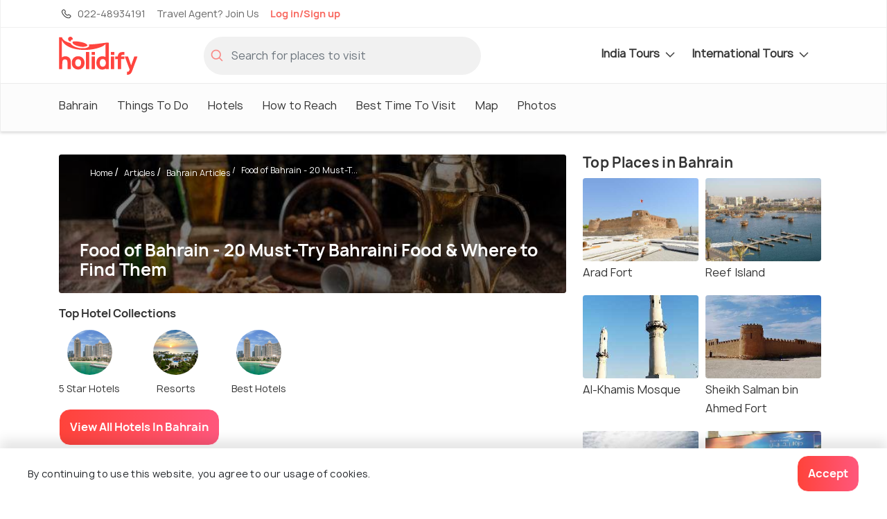

--- FILE ---
content_type: text/html;charset=UTF-8
request_url: https://www.holidify.com/pages/food-of-bahrain-6098.html
body_size: 51221
content:
<!doctype html>























<html>
  <head>
        

        
















<script type="application/ld+json">
{
  "@context": "http://schema.org",
  "@type": "Article",
  "mainEntityOfPage": {
    "@type": "WebPage",
    "@id": "/pages/food-of-bahrain-6098.html"
  },
  "headline": "Food of Bahrain - 20 Must-Try Bahraini Food & Where to Find Them",
  "image": [
    "https://www.holidify.com/images/cmsuploads/compressed/istockphoto-667715476-612x612_20221028135837.jpeg"
   ],
  "datePublished": "2022-10-10 14:44:08.0",
  "dateModified": "2023-06-13 11:34:19.0",
  "author": {
    "@type": "Organization",
    "name": "Holidify",
    "logo": {
      "@type": "ImageObject",
      "url": "https://www.holidify.com/res/images/logo_amp.png",
      "height": "60",
      "width": "110"
    }
  },
   "publisher": {
    "@type": "Organization",
    "name": "Holidify",
    "logo": {
      "@type": "ImageObject",
      "url": "https://www.holidify.com/res/images/logo_amp.png",
      "height": "60",
      "width": "110"
    }
  }
}
</script>


















<script>
dataLayer = [{
  'pageType': 'FlexiblePage',
  'pageTitle': 'Food of Bahrain - 20 Must-Try Bahraini Food & Where to Find Them',
  'pageCanonicalUrl' : '/pages/food-of-bahrain-6098.html'
}];

 

dataLayer[0]['placeCode'] = "BAHRAIN";
dataLayer[0]['stateCode'] = "";
dataLayer[0]['countryCode'] = "BAHRAIN";
dataLayer[0]['monetized'] = "0";





</script>

        



<title> Food of Bahrain - 20 Must-Try Bahraini Food & Where to Find Them </title>
<link rel="apple-touch-icon" sizes="180x180" href="/res/images/apple-touch-icon.png">
<link rel="icon" href="/res/images/favicon.png" type="image/x-icon" sizes="32x32">
<link rel="manifest" href="/manifest.json">
<link rel="canonical" href="/pages/food-of-bahrain-6098.html">  
<meta http-equiv="Content-Type" content="text/html;charset=utf-8">
<meta http-equiv="encoding" content="utf-8">
<meta name="description" content="Food of Bahrain - 20 Must-Try Bahraini Food & Where to Find Them"/>

<meta name="viewport" content="width=device-width, initial-scale=1, maximum-scale=1, user-scalable=no">
<meta property="og:image" content="https://www.holidify.com/images/cmsuploads/compressed/istockphoto-667715476-612x612_20221028135837.jpeg">


<link rel="preload" href="/res/fonts/manrope-bold.woff2" as="font" crossOrigin="anonymous">
<link rel="preload" href="/res/fonts/manrope-regular.woff2" as="font" crossOrigin="anonymous">

 <link rel="preload" as="image" href="https://www.holidify.com/images/cmsuploads/compressed/istockphoto-667715476-612x612_20221028135837.jpeg" fetchpriority="high" importance="high"> 

<style>
/*!
 * Bootstrap v4.3.1 (https://getbootstrap.com/)
 * Copyright 2011-2019 The Bootstrap Authors
 * Copyright 2011-2019 Twitter, Inc.
 * Licensed under MIT (https://github.com/twbs/bootstrap/blob/master/LICENSE)
 */:root{--blue: #007bff;--indigo: #6610f2;--purple: #6f42c1;--pink: #e83e8c;--red: #dc3545;--orange: #fd7e14;--yellow: #ffc107;--green: #28a745;--teal: #20c997;--cyan: #17a2b8;--white: #fff;--gray: #6c757d;--gray-dark: #343a40;--primary: #007bff;--secondary: #6c757d;--success: #28a745;--info: #17a2b8;--warning: #ffc107;--danger: #dc3545;--light: #f8f9fa;--dark: #343a40;--breakpoint-xs: 0;--breakpoint-sm: 576px;--breakpoint-md: 768px;--breakpoint-lg: 992px;--breakpoint-xl: 1200px;--font-family-sans-serif: -apple-system, BlinkMacSystemFont, "Segoe UI", Roboto, "Helvetica Neue", Arial, "Noto Sans", sans-serif, "Apple Color Emoji", "Segoe UI Emoji", "Segoe UI Symbol", "Noto Color Emoji";--font-family-monospace: SFMono-Regular, Menlo, Monaco, Consolas, "Liberation Mono", "Courier New", monospace}*,*::before,*::after{box-sizing:border-box}html{font-family:sans-serif;line-height:1.15;-webkit-text-size-adjust:100%;-webkit-tap-highlight-color:rgba(0,0,0,0)}article,aside,figcaption,figure,footer,header,hgroup,main,nav,section{display:block}body{margin:0;font-family:-apple-system,BlinkMacSystemFont,"Segoe UI",Roboto,"Helvetica Neue",Arial,"Noto Sans",sans-serif,"Apple Color Emoji","Segoe UI Emoji","Segoe UI Symbol","Noto Color Emoji";font-size:1rem;font-weight:400;line-height:1.5;color:#212529;text-align:left;background-color:#fff}[tabindex="-1"]:focus{outline:0 !important}hr{box-sizing:content-box;height:0;overflow:visible}h1,h2,h3,h4,h5,h6{margin-top:0;margin-bottom:.5rem}p{margin-top:0;margin-bottom:1rem}abbr[title],abbr[data-original-title]{text-decoration:underline;text-decoration:underline dotted;cursor:help;border-bottom:0;text-decoration-skip-ink:none}address{margin-bottom:1rem;font-style:normal;line-height:inherit}ol,ul,dl{margin-top:0;margin-bottom:1rem}ol ol,ul ul,ol ul,ul ol{margin-bottom:0}dt{font-weight:700}dd{margin-bottom:.5rem;margin-left:0}blockquote{margin:0 0 1rem}b,strong{font-weight:bolder}small{font-size:80%}sub,sup{position:relative;font-size:75%;line-height:0;vertical-align:baseline}sub{bottom:-0.25em}sup{top:-0.5em}a{color:#007bff;text-decoration:none;background-color:transparent}a:hover{color:#0056b3;text-decoration:underline}a:not([href]):not([tabindex]){color:inherit;text-decoration:none}a:not([href]):not([tabindex]):hover,a:not([href]):not([tabindex]):focus{color:inherit;text-decoration:none}a:not([href]):not([tabindex]):focus{outline:0}pre,code,kbd,samp{font-family:SFMono-Regular,Menlo,Monaco,Consolas,"Liberation Mono","Courier New",monospace;font-size:1em}pre{margin-top:0;margin-bottom:1rem;overflow:auto}figure{margin:0 0 1rem}img{vertical-align:middle;border-style:none}svg{overflow:hidden;vertical-align:middle}table{border-collapse:collapse}caption{padding-top:.75rem;padding-bottom:.75rem;color:#6c757d;text-align:left;caption-side:bottom}th{text-align:inherit}label{display:inline-block;margin-bottom:.5rem}button{border-radius:0}button:focus{outline:1px dotted;outline:5px auto -webkit-focus-ring-color}input,button,select,optgroup,textarea{margin:0;font-family:inherit;font-size:inherit;line-height:inherit}button,input{overflow:visible}button,select{text-transform:none}select{word-wrap:normal}button,[type=button],[type=reset],[type=submit]{-webkit-appearance:button}button:not(:disabled),[type=button]:not(:disabled),[type=reset]:not(:disabled),[type=submit]:not(:disabled){cursor:pointer}button::-moz-focus-inner,[type=button]::-moz-focus-inner,[type=reset]::-moz-focus-inner,[type=submit]::-moz-focus-inner{padding:0;border-style:none}input[type=radio],input[type=checkbox]{box-sizing:border-box;padding:0}input[type=date],input[type=time],input[type=datetime-local],input[type=month]{-webkit-appearance:listbox}textarea{overflow:auto;resize:vertical}fieldset{min-width:0;padding:0;margin:0;border:0}legend{display:block;width:100%;max-width:100%;padding:0;margin-bottom:.5rem;font-size:1.5rem;line-height:inherit;color:inherit;white-space:normal}progress{vertical-align:baseline}[type=number]::-webkit-inner-spin-button,[type=number]::-webkit-outer-spin-button{height:auto}[type=search]{outline-offset:-2px;-webkit-appearance:none}[type=search]::-webkit-search-decoration{-webkit-appearance:none}::-webkit-file-upload-button{font:inherit;-webkit-appearance:button}output{display:inline-block}summary{display:list-item;cursor:pointer}template{display:none}[hidden]{display:none !important}.container{width:100%;padding-right:15px;padding-left:15px;margin-right:auto;margin-left:auto}@media(min-width: 576px){.container{max-width:540px}}@media(min-width: 768px){.container{max-width:720px}}@media(min-width: 992px){.container{max-width:960px}}@media(min-width: 1200px){.container{max-width:1140px}}.container-fluid{width:100%;padding-right:15px;padding-left:15px;margin-right:auto;margin-left:auto}.row{display:flex;flex-wrap:wrap;margin-right:-15px;margin-left:-15px}.no-gutters{margin-right:0;margin-left:0}.no-gutters>.col,.no-gutters>[class*=col-]{padding-right:0;padding-left:0}.col-xl,.col-xl-auto,.col-xl-12,.col-xl-11,.col-xl-10,.col-xl-9,.col-xl-8,.col-xl-7,.col-xl-6,.col-xl-5,.col-xl-4,.col-xl-3,.col-xl-2,.col-xl-1,.col-lg,.col-lg-auto,.col-lg-12,.col-lg-11,.col-lg-10,.col-lg-9,.col-lg-8,.col-lg-7,.col-lg-6,.col-lg-5,.col-lg-4,.col-lg-3,.col-lg-2,.col-lg-1,.col-md,.col-md-auto,.col-md-12,.col-md-11,.col-md-10,.col-md-9,.col-md-8,.col-md-7,.col-md-6,.col-md-5,.col-md-4,.col-md-3,.col-md-2,.col-md-1,.col-sm,.col-sm-auto,.col-sm-12,.col-sm-11,.col-sm-10,.col-sm-9,.col-sm-8,.col-sm-7,.col-sm-6,.col-sm-5,.col-sm-4,.col-sm-3,.col-sm-2,.col-sm-1,.col,.col-auto,.col-12,.col-11,.col-10,.col-9,.col-8,.col-7,.col-6,.col-5,.col-4,.col-3,.col-2,.col-1{position:relative;width:100%;padding-right:15px;padding-left:15px}.col{flex-basis:0;flex-grow:1;max-width:100%}.col-auto{flex:0 0 auto;width:auto;max-width:100%}.col-1{flex:0 0 8.3333333333%;max-width:8.3333333333%}.col-2{flex:0 0 16.6666666667%;max-width:16.6666666667%}.col-3{flex:0 0 25%;max-width:25%}.col-4{flex:0 0 33.3333333333%;max-width:33.3333333333%}.col-5{flex:0 0 41.6666666667%;max-width:41.6666666667%}.col-6{flex:0 0 50%;max-width:50%}.col-7{flex:0 0 58.3333333333%;max-width:58.3333333333%}.col-8{flex:0 0 66.6666666667%;max-width:66.6666666667%}.col-9{flex:0 0 75%;max-width:75%}.col-10{flex:0 0 83.3333333333%;max-width:83.3333333333%}.col-11{flex:0 0 91.6666666667%;max-width:91.6666666667%}.col-12{flex:0 0 100%;max-width:100%}@media(min-width: 576px){.col-sm{flex-basis:0;flex-grow:1;max-width:100%}.col-sm-auto{flex:0 0 auto;width:auto;max-width:100%}.col-sm-1{flex:0 0 8.3333333333%;max-width:8.3333333333%}.col-sm-2{flex:0 0 16.6666666667%;max-width:16.6666666667%}.col-sm-3{flex:0 0 25%;max-width:25%}.col-sm-4{flex:0 0 33.3333333333%;max-width:33.3333333333%}.col-sm-5{flex:0 0 41.6666666667%;max-width:41.6666666667%}.col-sm-6{flex:0 0 50%;max-width:50%}.col-sm-7{flex:0 0 58.3333333333%;max-width:58.3333333333%}.col-sm-8{flex:0 0 66.6666666667%;max-width:66.6666666667%}.col-sm-9{flex:0 0 75%;max-width:75%}.col-sm-10{flex:0 0 83.3333333333%;max-width:83.3333333333%}.col-sm-11{flex:0 0 91.6666666667%;max-width:91.6666666667%}.col-sm-12{flex:0 0 100%;max-width:100%}}@media(min-width: 768px){.col-md{flex-basis:0;flex-grow:1;max-width:100%}.col-md-auto{flex:0 0 auto;width:auto;max-width:100%}.col-md-1{flex:0 0 8.3333333333%;max-width:8.3333333333%}.col-md-2{flex:0 0 16.6666666667%;max-width:16.6666666667%}.col-md-3{flex:0 0 25%;max-width:25%}.col-md-4{flex:0 0 33.3333333333%;max-width:33.3333333333%}.col-md-5{flex:0 0 41.6666666667%;max-width:41.6666666667%}.col-md-6{flex:0 0 50%;max-width:50%}.col-md-7{flex:0 0 58.3333333333%;max-width:58.3333333333%}.col-md-8{flex:0 0 66.6666666667%;max-width:66.6666666667%}.col-md-9{flex:0 0 75%;max-width:75%}.col-md-10{flex:0 0 83.3333333333%;max-width:83.3333333333%}.col-md-11{flex:0 0 91.6666666667%;max-width:91.6666666667%}.col-md-12{flex:0 0 100%;max-width:100%}}@media(min-width: 992px){.col-lg{flex-basis:0;flex-grow:1;max-width:100%}.col-lg-auto{flex:0 0 auto;width:auto;max-width:100%}.col-lg-1{flex:0 0 8.3333333333%;max-width:8.3333333333%}.col-lg-2{flex:0 0 16.6666666667%;max-width:16.6666666667%}.col-lg-3{flex:0 0 25%;max-width:25%}.col-lg-4{flex:0 0 33.3333333333%;max-width:33.3333333333%}.col-lg-5{flex:0 0 41.6666666667%;max-width:41.6666666667%}.col-lg-6{flex:0 0 50%;max-width:50%}.col-lg-7{flex:0 0 58.3333333333%;max-width:58.3333333333%}.col-lg-8{flex:0 0 66.6666666667%;max-width:66.6666666667%}.col-lg-9{flex:0 0 75%;max-width:75%}.col-lg-10{flex:0 0 83.3333333333%;max-width:83.3333333333%}.col-lg-11{flex:0 0 91.6666666667%;max-width:91.6666666667%}.col-lg-12{flex:0 0 100%;max-width:100%}}@media(min-width: 1200px){.col-xl{flex-basis:0;flex-grow:1;max-width:100%}.col-xl-auto{flex:0 0 auto;width:auto;max-width:100%}.col-xl-1{flex:0 0 8.3333333333%;max-width:8.3333333333%}.col-xl-2{flex:0 0 16.6666666667%;max-width:16.6666666667%}.col-xl-3{flex:0 0 25%;max-width:25%}.col-xl-4{flex:0 0 33.3333333333%;max-width:33.3333333333%}.col-xl-5{flex:0 0 41.6666666667%;max-width:41.6666666667%}.col-xl-6{flex:0 0 50%;max-width:50%}.col-xl-7{flex:0 0 58.3333333333%;max-width:58.3333333333%}.col-xl-8{flex:0 0 66.6666666667%;max-width:66.6666666667%}.col-xl-9{flex:0 0 75%;max-width:75%}.col-xl-10{flex:0 0 83.3333333333%;max-width:83.3333333333%}.col-xl-11{flex:0 0 91.6666666667%;max-width:91.6666666667%}.col-xl-12{flex:0 0 100%;max-width:100%}}.btn{display:inline-block;font-weight:400;color:#212529;text-align:center;vertical-align:middle;user-select:none;background-color:transparent;border:1px solid transparent;padding:.375rem .75rem;font-size:1rem;line-height:1.5;border-radius:.25rem;transition:color .15s ease-in-out,background-color .15s ease-in-out,border-color .15s ease-in-out,box-shadow .15s ease-in-out}@media(prefers-reduced-motion: reduce){.btn{transition:none}}.btn:hover{color:#212529;text-decoration:none}.btn:focus,.btn.focus{outline:0;box-shadow:0 0 0 .2rem rgba(0,123,255,.25)}.btn.disabled,.btn:disabled{opacity:.65}.nav{display:flex;flex-wrap:wrap;padding-left:0;margin-bottom:0;list-style:none}.nav-link{display:block;padding:.5rem 1rem}.nav-link:hover,.nav-link:focus{text-decoration:none}.nav-link.disabled{color:#6c757d;pointer-events:none;cursor:default}.nav-tabs{border-bottom:1px solid #dee2e6}.nav-tabs .nav-item{margin-bottom:-1px}.nav-tabs .nav-link{border:1px solid transparent;border-top-left-radius:.25rem;border-top-right-radius:.25rem}.nav-tabs .nav-link:hover,.nav-tabs .nav-link:focus{border-color:#e9ecef #e9ecef #dee2e6}.nav-tabs .nav-link.disabled{color:#6c757d;background-color:transparent;border-color:transparent}.nav-tabs .nav-link.active,.nav-tabs .nav-item.show .nav-link{color:#495057;background-color:#fff;border-color:#dee2e6 #dee2e6 #fff}.nav-tabs .dropdown-menu{margin-top:-1px;border-top-left-radius:0;border-top-right-radius:0}.nav-pills .nav-link{border-radius:.25rem}.nav-pills .nav-link.active,.nav-pills .show>.nav-link{color:#fff;background-color:#007bff}.nav-fill .nav-item{flex:1 1 auto;text-align:center}.nav-justified .nav-item{flex-basis:0;flex-grow:1;text-align:center}.tab-content>.tab-pane{display:none}.tab-content>.active{display:block}.navbar{position:relative;display:flex;flex-wrap:wrap;align-items:center;justify-content:space-between;padding:.5rem 1rem}.navbar>.container,.navbar>.container-fluid{display:flex;flex-wrap:wrap;align-items:center;justify-content:space-between}.navbar-brand{display:inline-block;padding-top:.3125rem;padding-bottom:.3125rem;margin-right:1rem;font-size:1.25rem;line-height:inherit;white-space:nowrap}.navbar-brand:hover,.navbar-brand:focus{text-decoration:none}.navbar-nav{display:flex;flex-direction:column;padding-left:0;margin-bottom:0;list-style:none}.navbar-nav .nav-link{padding-right:0;padding-left:0}.navbar-nav .dropdown-menu{position:static;float:none}.navbar-text{display:inline-block;padding-top:.5rem;padding-bottom:.5rem}.navbar-collapse{flex-basis:100%;flex-grow:1;align-items:center}.navbar-toggler{padding:.25rem .75rem;font-size:1.25rem;line-height:1;background-color:transparent;border:1px solid transparent;border-radius:.25rem}.navbar-toggler:hover,.navbar-toggler:focus{text-decoration:none}.navbar-toggler-icon{display:inline-block;width:1.5em;height:1.5em;vertical-align:middle;content:"";background:no-repeat center center;background-size:100% 100%}@media(max-width: 575.98px){.navbar-expand-sm>.container,.navbar-expand-sm>.container-fluid{padding-right:0;padding-left:0}}@media(min-width: 576px){.navbar-expand-sm{flex-flow:row nowrap;justify-content:flex-start}.navbar-expand-sm .navbar-nav{flex-direction:row}.navbar-expand-sm .navbar-nav .dropdown-menu{position:absolute}.navbar-expand-sm .navbar-nav .nav-link{padding-right:.5rem;padding-left:.5rem}.navbar-expand-sm>.container,.navbar-expand-sm>.container-fluid{flex-wrap:nowrap}.navbar-expand-sm .navbar-collapse{display:flex !important;flex-basis:auto}.navbar-expand-sm .navbar-toggler{display:none}}@media(max-width: 767.98px){.navbar-expand-md>.container,.navbar-expand-md>.container-fluid{padding-right:0;padding-left:0}}@media(min-width: 768px){.navbar-expand-md{flex-flow:row nowrap;justify-content:flex-start}.navbar-expand-md .navbar-nav{flex-direction:row}.navbar-expand-md .navbar-nav .dropdown-menu{position:absolute}.navbar-expand-md .navbar-nav .nav-link{padding-right:.5rem;padding-left:.5rem}.navbar-expand-md>.container,.navbar-expand-md>.container-fluid{flex-wrap:nowrap}.navbar-expand-md .navbar-collapse{display:flex !important;flex-basis:auto}.navbar-expand-md .navbar-toggler{display:none}}@media(max-width: 991.98px){.navbar-expand-lg>.container,.navbar-expand-lg>.container-fluid{padding-right:0;padding-left:0}}@media(min-width: 992px){.navbar-expand-lg{flex-flow:row nowrap;justify-content:flex-start}.navbar-expand-lg .navbar-nav{flex-direction:row}.navbar-expand-lg .navbar-nav .dropdown-menu{position:absolute}.navbar-expand-lg .navbar-nav .nav-link{padding-right:.5rem;padding-left:.5rem}.navbar-expand-lg>.container,.navbar-expand-lg>.container-fluid{flex-wrap:nowrap}.navbar-expand-lg .navbar-collapse{display:flex !important;flex-basis:auto}.navbar-expand-lg .navbar-toggler{display:none}}@media(max-width: 1199.98px){.navbar-expand-xl>.container,.navbar-expand-xl>.container-fluid{padding-right:0;padding-left:0}}@media(min-width: 1200px){.navbar-expand-xl{flex-flow:row nowrap;justify-content:flex-start}.navbar-expand-xl .navbar-nav{flex-direction:row}.navbar-expand-xl .navbar-nav .dropdown-menu{position:absolute}.navbar-expand-xl .navbar-nav .nav-link{padding-right:.5rem;padding-left:.5rem}.navbar-expand-xl>.container,.navbar-expand-xl>.container-fluid{flex-wrap:nowrap}.navbar-expand-xl .navbar-collapse{display:flex !important;flex-basis:auto}.navbar-expand-xl .navbar-toggler{display:none}}.navbar-expand{flex-flow:row nowrap;justify-content:flex-start}.navbar-expand>.container,.navbar-expand>.container-fluid{padding-right:0;padding-left:0}.navbar-expand .navbar-nav{flex-direction:row}.navbar-expand .navbar-nav .dropdown-menu{position:absolute}.navbar-expand .navbar-nav .nav-link{padding-right:.5rem;padding-left:.5rem}.navbar-expand>.container,.navbar-expand>.container-fluid{flex-wrap:nowrap}.navbar-expand .navbar-collapse{display:flex !important;flex-basis:auto}.navbar-expand .navbar-toggler{display:none}.align-baseline{vertical-align:baseline !important}.align-top{vertical-align:top !important}.align-middle{vertical-align:middle !important}.align-bottom{vertical-align:bottom !important}.align-text-bottom{vertical-align:text-bottom !important}.align-text-top{vertical-align:text-top !important}.bg-primary{background-color:#007bff !important}a.bg-primary:hover,a.bg-primary:focus,button.bg-primary:hover,button.bg-primary:focus{background-color:#0062cc !important}.bg-secondary{background-color:#6c757d !important}a.bg-secondary:hover,a.bg-secondary:focus,button.bg-secondary:hover,button.bg-secondary:focus{background-color:#545b62 !important}.bg-success{background-color:#28a745 !important}a.bg-success:hover,a.bg-success:focus,button.bg-success:hover,button.bg-success:focus{background-color:#1e7e34 !important}.bg-info{background-color:#17a2b8 !important}a.bg-info:hover,a.bg-info:focus,button.bg-info:hover,button.bg-info:focus{background-color:#117a8b !important}.bg-warning{background-color:#ffc107 !important}a.bg-warning:hover,a.bg-warning:focus,button.bg-warning:hover,button.bg-warning:focus{background-color:#d39e00 !important}.bg-danger{background-color:#dc3545 !important}a.bg-danger:hover,a.bg-danger:focus,button.bg-danger:hover,button.bg-danger:focus{background-color:#bd2130 !important}.bg-light{background-color:#f8f9fa !important}a.bg-light:hover,a.bg-light:focus,button.bg-light:hover,button.bg-light:focus{background-color:#dae0e5 !important}.bg-dark{background-color:#343a40 !important}a.bg-dark:hover,a.bg-dark:focus,button.bg-dark:hover,button.bg-dark:focus{background-color:#1d2124 !important}.bg-white{background-color:#fff !important}.bg-transparent{background-color:transparent !important}.d-none{display:none !important}.d-inline{display:inline !important}.d-inline-block{display:inline-block !important}.d-block{display:block !important}.d-table{display:table !important}.d-table-row{display:table-row !important}.d-table-cell{display:table-cell !important}.d-flex{display:flex !important}.d-inline-flex{display:inline-flex !important}@media(min-width: 576px){.d-sm-none{display:none !important}.d-sm-inline{display:inline !important}.d-sm-inline-block{display:inline-block !important}.d-sm-block{display:block !important}.d-sm-table{display:table !important}.d-sm-table-row{display:table-row !important}.d-sm-table-cell{display:table-cell !important}.d-sm-flex{display:flex !important}.d-sm-inline-flex{display:inline-flex !important}}@media(min-width: 768px){.d-md-none{display:none !important}.d-md-inline{display:inline !important}.d-md-inline-block{display:inline-block !important}.d-md-block{display:block !important}.d-md-table{display:table !important}.d-md-table-row{display:table-row !important}.d-md-table-cell{display:table-cell !important}.d-md-flex{display:flex !important}.d-md-inline-flex{display:inline-flex !important}}@media(min-width: 992px){.d-lg-none{display:none !important}.d-lg-inline{display:inline !important}.d-lg-inline-block{display:inline-block !important}.d-lg-block{display:block !important}.d-lg-table{display:table !important}.d-lg-table-row{display:table-row !important}.d-lg-table-cell{display:table-cell !important}.d-lg-flex{display:flex !important}.d-lg-inline-flex{display:inline-flex !important}}@media(min-width: 1200px){.d-xl-none{display:none !important}.d-xl-inline{display:inline !important}.d-xl-inline-block{display:inline-block !important}.d-xl-block{display:block !important}.d-xl-table{display:table !important}.d-xl-table-row{display:table-row !important}.d-xl-table-cell{display:table-cell !important}.d-xl-flex{display:flex !important}.d-xl-inline-flex{display:inline-flex !important}}@media print{.d-print-none{display:none !important}.d-print-inline{display:inline !important}.d-print-inline-block{display:inline-block !important}.d-print-block{display:block !important}.d-print-table{display:table !important}.d-print-table-row{display:table-row !important}.d-print-table-cell{display:table-cell !important}.d-print-flex{display:flex !important}.d-print-inline-flex{display:inline-flex !important}}.position-static{position:static !important}.position-relative{position:relative !important}.position-absolute{position:absolute !important}.position-fixed{position:fixed !important}.position-sticky{position:sticky !important}.fixed-top{position:fixed;top:0;right:0;left:0;z-index:1030}.fixed-bottom{position:fixed;right:0;bottom:0;left:0;z-index:1030}@supports(position: sticky){.sticky-top{position:sticky;top:0;z-index:1020}}.visible{visibility:visible !important}.invisible{visibility:hidden !important}/*# sourceMappingURL=bootstrap-atf.css.map */

:root{font-size:16px}html{overflow-x:hidden}body{font-family:"Manrope",sans-serif;background:#fff;line-height:1.7rem;letter-spacing:0.3px}b,strong{font-family:"Manrope Bold",sans-serif}div.reset{display:flex;flex-wrap:wrap;width:100%}.reset>.col,.reset>[class*=col-]{padding-left:0px;padding-right:0px}.noMargin{margin:0px}.nopadding{padding:0px}.nopaddingLeft{padding-left:0px}.nopaddingRight{padding-right:0px}@media (max-width: 768px){.nopaddingMobile{padding:0px}.nopaddingLeftMobile{padding-left:0px}}@media (min-width: 600px) and (max-width: 770px){.noPaddingTablet{padding:0px !important}.nopaddingLeftTablet{padding-left:0px}.nopaddingRightTablet{padding-right:0px}.marginTopButtonTablet{margin-top:10px}}@media (min-width: 480px){.nopaddingDesktop{padding-left:0px;padding-right:0px}}@media (min-width: 768px){.marginTopDesk20{margin-top:20px}}@media only screen and (max-width: 576px){.text-center-mobile{text-align:center}}@font-face{font-family:'Manrope Bold';src:url("/res/fonts/manrope-bold.woff2") format("woff2");font-display:optional}@font-face{font-family:'Manrope';src:url("/res/fonts/manrope-regular.woff2") format("woff2");font-display:optional}.align-horizontal{display:table-cell;vertical-align:middle}.pr-10{padding-right:10px !important}.clickable{color:#3d81bb}.clickable:hover{cursor:pointer;text-decoration:underline}.no-hover,.no-hover:hover{color:inherit;text-decoration:none}.font-larger{font-size:1.125rem;line-height:1.2em}.font-regular{font-size:1rem;letter-spacing:normal;line-height:normal}.font-smaller{font-size:14px;letter-spacing:normal;line-height:normal}.font-smallest{font-size:12px;letter-spacing:normal;line-height:normal}@media only screen and (max-width: 576px){.font-smaller-mobile{font-size:14px;letter-spacing:normal;line-height:normal}.card-image-rounded{border-radius:4px 4px 0px 0px}.font-smallest-mobile{font-size:12px;letter-spacing:normal;line-height:normal}}@media only screen and (min-width: 576px){.card-image-rounded{border-radius:4px 0px 0px 4px}}.sticky-top{z-index:10}.navbar-primary.sticky-top{z-index:11}.navbar-secondary .dropdown-menu,.navbar-nav .dropdown-menu{display:none}.mb-5{margin-bottom:3rem}.w-100{width:100%}.form-inline{display:flex;align-items:center}.collapse:not(.show){display:none}.ml-auto{margin-left:auto}.text-center{text-align:center}.carousel-indicators{position:absolute}.weatherIcon{height:20px;opacity:0.6}.icon-svg{display:inline-block;vertical-align:middle;shape-rendering:geometricPrecision;text-rendering:geometricPrecision;image-rendering:optimizeQuality;fill-rule:evenodd;clip-rule:evenodd}.icon-logo{width:48px;height:24px}.icon-filled-star{width:10px;height:10px}.icon-filter-icon{width:19px;height:20px}.icon-gps_icon{width:11px;height:10px}.icon-airbnb{width:57px;height:18px}.icon-booking{width:74px;height:13px}.icon-checkin{width:17px;height:19px}.icon-checkout{width:16px;height:19px}.icon-pink-tag{width:15px;height:20px}.icon-luxury{width:71px;height:71px}.icon-mid-range{width:77px;height:71px}.icon-backpacker{width:66px;height:69px}.icon-tag{width:20px;height:20px}.icon-closeIcon{width:25px;height:25px}.icon-star{width:22px;height:20px}.icon-navigation{width:20px;height:20px}.icon-calendar{width:17px;height:19px}.icon-download,.icon-download-white{width:16px;height:16px}.icon-arrows{width:25px;height:21px}.icon-location{width:20px;height:20px}.icon-holidify-opinion-positive{width:25px;height:24px}.icon-holidify-opinion-negative{width:24px;height:24px}.icon-holidify-opinion-for-whom{width:29px;height:24px}.icon-phone{width:12px;height:20px}.icon-search{width:18px;height:18px}.icon-user{width:17px;height:20px}.icon-email{width:18px;height:14px}.icon-next-location{width:20px;height:20px}.icon-medal{width:20px;height:20px}.icon-covid,.icon-rate-star{width:20px;height:20px}.icon-like{width:18px;height:18px}.icon-message{width:18px;height:18px}.icon-expand-grey{width:14px;height:8px}.icon-svg-packages{height:20px;width:20px}.icon-edit-ugc{width:20px;height:20px}.icon-edit-ugc-lg{width:25px;height:25px}.icon-open-link{width:16px;height:16px}.icon-filter{height:14px;width:19px}.icon-sort-by{height:15px;width:17px}.icon-restaurant-location{width:20px;height:20px}.icon-size-20{width:20px;height:20px}.icon-fullscreen{width:20px;height:20px}.icon-tick-mark{width:8px;height:6px;margin-top:-2px}.icon-exclamation-red{width:36px;height:36px}.icon-price-tag{width:16px;height:16px}.icon-check{color:dodgerblue;max-width:20px;max-height:20px}.icon-record{color:dodgerblue;max-width:20px;max-height:20px}.icon-star-filled{max-width:30px;max-height:30px}.navbar-icon{height:30px;width:30px}.icon-left-arrow{height:20px;width:15px}.icon-phone-light{height:20px;width:20px}.icon-travel-agent{height:20px;width:20px}.icon-globe-top-agent{height:20px;width:20px}.icon-email-duotone{height:20px;width:20px}.icon-facebook-logo{height:33px;width:33px}.icon-twitter-logo{height:33px;width:33px}.insta-logo{height:33px;width:33px}.icon-breakfast{height:16px;width:16px}.icon-green-check-mark{height:16px;width:16px}.icon-user-black{height:16px;width:16px}.icon-wifi{height:16px;width:16px}.icon-image{height:16px;width:16px}.icon-arrow-navigation{width:14px;height:15px}.hf-round-logo{width:20px;height:20px}.icon-google-complete-logo{width:50px;height:20px}.icon-clock{width:15px;height:15px}.alert{padding:0.75rem 1.25rem;margin-bottom:1rem;border:1px solid transparent;border-radius:4px;font-size:14px;line-height:1.4rem}.alert-danger{color:#721c24;background-color:#f8d7da;border-color:#f5c6cb}.safety-cards-carousel{display:none}.hfCarousel .regular{display:flex}.show-on-load{visibility:hidden}.sorty-by-arrows{height:20px}.desktop-sort{justify-content:flex-end;align-items:center}.desktop-sort label{font-size:16px;letter-spacing:normal;line-height:normal;padding-right:13px !important}.media{display:flex}.media-body{flex:1}.font-regular{font-size:1rem;letter-spacing:normal;line-height:normal}.font-smaller{font-size:14px;letter-spacing:normal;line-height:normal}.font-smallest{font-size:12px;letter-spacing:normal;line-height:normal}.text-muted{color:#6c757d !important}.mt-auto{margin-top:auto !important}.mt-1{margin-top:0.25rem !important}.mt-2{margin-top:0.5rem !important}.mt-3{margin-top:1rem !important}.mt-4{margin-top:1.5rem !important}.w-100{width:100% !important}.flex-wrap{flex-wrap:wrap !important}.qna-container-sticky{width:100%;position:fixed;bottom:0;padding:16px}.breadcrumb{display:flex;flex-wrap:wrap;padding:.75rem 1rem;margin-bottom:1rem;list-style:none;background-color:#e9ecef}.subheading{text-shadow:0 2px 4px rgba(0,0,0,0.5);font-family:"Manrope", sans-serif;font-size:22px;letter-spacing:normal;line-height:normal;color:#ffffff;position:relative}.star-container{float:right;margin-bottom:0px}.star-container .stars{float:left;height:20px;width:104px;background:url("/res/images/star-grey-5-122x24.png") no-repeat;background-size:cover}.star-container .stars .selected-stars{float:left;background:url("/res/images/star-grey-5-122x24.png") no-repeat;display:inline-block;overflow:auto;height:20px;background-size:cover}.dropdown-menu{display:none}a{color:#3d81bb}hr{border-top:1.3px solid rgba(51,51,51,0.2)}h1,.heading1{font-family:"Manrope Bold",sans-serif;font-size:24px;line-height:1.2;color:#333;margin-bottom:10px}h2,.heading2{font-family:"Manrope Bold",sans-serif;font-size:20px;color:#333;margin-bottom:10px}h3,.heading3{font-family:"Manrope Bold",sans-serif;font-size:18px;color:#333;margin-bottom:10px;line-height:1.2}textarea{background:rgba(216,216,216,0.19);border-radius:4px;border:1px solid rgba(202,202,202,0.29);padding:16px 20px}.tagline{font-size:14px;font-family:"Manrope",sans-serif;font-weight:900;font-style:italic;margin-bottom:20px;color:#666}.light-background{position:absolute;top:0px;left:0;height:100%;width:100%;background:rgba(0,0,0,0.5);border-radius:4px;transition:background 200ms ease-in-out}.light-background:hover{background:rgba(0,0,0,0.6)}.category{margin-bottom:0px;font-family:"Manrope Bold",sans-serif;font-size:13px;color:#f86960 !important;margin-right:1rem;text-transform:uppercase}.morelinkSmall{font-family:"Manrope Bold",sans-serif}select{border-radius:3px;background-color:#ffffff;width:auto;height:48px;cursor:pointer}.align-line-center{display:flex;align-items:center}button.dropdown-toggle{border-radius:4px;box-shadow:inset 0 -1px 4px 0 rgba(176,176,176,0.5)}.dropdown-item{cursor:pointer;letter-spacing:normal;line-height:normal;font-size:14px}.divider{height:4px;width:4px;background:#979797;border:1px solid #979797;border-radius:50%;margin:0 6px;display:inline-block}.arrow-down{content:url(/res/images/icons/expand-accordion.svg);height:8px;width:14px;margin-left:4px;position:relative;display:inline-block;transition:transform 0.2s}.photos-bottom-right{position:absolute;bottom:10px;right:10px;border-radius:4px;border:1px solid white;height:50px;width:100px;letter-spacing:normal;line-height:normal;font-size:14px;color:white;background:rgba(0,0,0,0.5);padding:4px;text-align:center;cursor:pointer}.rating-badge{background:#237c74;color:white;padding:2px 8px;border-radius:4px;font-family:"Manrope Bold",sans-serif;font-size:14px;line-height:1.7rem;display:inline-block}.rating-badge span.light{opacity:0.6;font-size:0.8rem}.lazyBG{background-size:cover;background-position:center center;background-repeat:no-repeat}.image-credit{width:16px;height:16px;position:absolute;bottom:10px;left:10px}.white-tooltip{z-index:1;opacity:1 !important}.white-tooltip .tooltip-inner{background-color:white !important;color:black;border:1px solid rgba(202,202,202,0.29);box-shadow:0 2px 4px 0 rgba(178,178,178,0.5);text-align:left;font-size:10px}.white-tooltip .tooltip-inner a{font-size:12px;font-weight:bold;letter-spacing:0.22px}.white-tooltip .arrow::before{border-top-color:white}.nohover:hover{text-decoration:none}.img-rounded{border-radius:4px}img{object-fit:cover}.bold{font-family:"Manrope Bold",sans-serif}.text-truncate{width:100%;white-space:nowrap;overflow:hidden;text-overflow:ellipsis}.cursor-pointer{cursor:pointer}.btn{padding:12px 15px;border-radius:16px;letter-spacing:normal;line-height:normal}.btn-primary-cta{background-image:linear-gradient(to right, #ff433a, #ff577c);color:white;font-family:"Manrope Bold",sans-serif;border:none;border:1px solid}.btn-primary-outline-cta{background-color:white;border:1px solid #ff433a;color:#ff433a;font-family:"Manrope Bold",sans-serif}.btn-primary-outline-cta:hover{color:#ff577c;border-color:#ff577c}.btn-secondary-cta{background-color:white;border:solid 1.5px #3d81bb;color:#3d81bb;font-family:"Manrope Bold",sans-serif}.btn-read-more{background-image:linear-gradient(to right, #ff433a, #ff577c);color:white;font-family:"Manrope Bold",sans-serif;font-weight:bold}.btn-read-more:not([href]):not([tabindex]){color:white;cursor:pointer}.btn-read-more:not([href]):not([tabindex]):hover,.btn-read-more:not([href]):not([tabindex]):focus{color:white}.btn-blue{color:white !important;background-image:linear-gradient(to right, #3d81bb, rgba(61,129,187,0.88))}.btn-blue-solid{color:white;background:#3d81bb;border:1px solid #3d81bb;font-family:"Manrope Bold",sans-serif}.btn-view-all,.viewAllButton{color:#3d81bb;font-family:"Manrope Bold",sans-serif;width:100%;border:2px solid #3d81bb;padding:10px 12px;cursor:pointer}.btn-view-all:hover,.viewAllButton:hover{color:#fafafa}.btn-primary-cta:hover,.btn-read-more:hover{color:white;background:linear-gradient(to right, #ff433a, #ff433a)}.btn-secondary-cta:hover,.btn-blue:hover,.btn-view-all:hover{color:white !important;background-color:#3d81bb}.btn-blue-solid:hover{background:#0056b3;border-color:#0056b3;color:white}@media only screen and (max-width: 576px){.btn-primary-cta,.btn-secondary-cta,.btn-primary-outline-cta{width:100%;margin-bottom:10px}.btn-sm-hotel{padding-left:50px;padding-right:50px}}.btn-outline-default{border-color:#ccc;font-size:14px}.btn-outline-default.active,.btn-outline-default:hover{background-color:#3d81bb;color:white}.btn-hotel-outline{background-color:white;border:solid 3px #3d81bb;color:#3d81bb;font-family:"Manrope Bold",sans-serif;padding:8px 12px;font-size:14px}.btn-hotel-outline:hover{color:white;background:#3d81bb}.btn-rounded{padding:8px 15px;border-radius:20px}.btn-login{margin-bottom:10px;font-family:"Manrope Bold",sans-serif;width:100%;height:55px}.btn-google-login{color:#3e82f7;border:solid 1.4px #3e82f7}.btn-email-login{color:#333;border:solid 1.4px #333;padding-top:15px}.continue-btn{background-image:linear-gradient(to right, #ff433a, #ff577c);font-family:"Manrope Bold",sans-serif;color:#fff;width:60%}.continue-btn:hover{color:white;background:linear-gradient(to right, #ff433a, #ff433a)}@media only screen and (max-width: 768px){.continue-btn{width:80%}}.btn-ugc-cta{font-family:"Manrope Bold",sans-serif;color:#ff484b;border:1.5px solid #ff484b;border-radius:4px;padding:8px 15px}.btn-ugc-cta:hover{color:white;background:#ff484b}.btn-outline-white{font-family:"Manrope Bold",sans-serif;font-size:14px;color:#fff !important;border:1.5px solid #fff;border-radius:4px;background-color:transparent}.cta-with-icon{display:inline-flex;align-items:center;justify-content:center;height:48px;padding:0 26px;border:none;border-radius:4px;outline:none;box-shadow:-5px 9px 13px 0 rgba(0,0,0,0.09)}.cta-with-icon:hover{text-decoration:none}.cta-with-icon svg{margin-left:8px}.customize-btn{border-radius:16px;border:0.5px solid #3D81BB;margin-left:10px;margin-bottom:5px;color:#3D81BB;font-size:13px;font-family:"Manrope Bold",sans-serif;background:#fff}.more-button{color:#3d81bb;font-family:"Manrope Bold",sans-serif;background:#fff;border-radius:4px;border:2px solid #3d81bb;padding:10px 12px;cursor:pointer;width:100%}.more-button:hover{color:#fafafa;background:#3d81bb}.more-grey-button{background:#F3F3F3;color:#333;border:none;font-family:"Manrope Bold",sans-serif;border-radius:16px;font-size:14px;display:block}.link-button{background:none;border:none;padding:0;font:inherit;cursor:pointer;text-decoration:none;color:#3d81bb;outline:none}.breadcrumb-bg-white{background:transparent;padding:0px;font-size:12px;margin-bottom:10px;display:flex;list-style:none}.breadcrumb-bg-white li a{color:#333}.breadcrumb-bg-white li.active{color:#3d81bb}.breadcrumb-bg-white .breadcrumb-item+.breadcrumb-item{padding-left:0.5rem}.breadcrumb-bg-white .breadcrumb-item+.breadcrumb-item::before{display:inline-block;content:"/";color:#6c757d;padding-right:0.5rem}table,.table{border-radius:4px;width:100%;margin-bottom:1rem;letter-spacing:normal;line-height:normal}table tbody,.table tbody{border-top:1px dashed #979797}table th,table tr head,table thead th,.table th,.table tr head,.table thead th{font-family:"Manrope Bold",sans-serif;border:1px dashed #979797}table td,.table td{border:1px dashed #979797;padding:0.75rem;vertical-align:top}table td a,.table td a{font-family:"Manrope Bold",sans-serif}table .label-non-stop,.table .label-non-stop{font-size:10px;color:white;background-color:#237c74;border-radius:4px;padding:2px 6px}table tr.selected,.table tr.selected{background:rgba(57,128,189,0.1)}table tbody,.table-bordered tbody{border-top:0.5px solid #979797}table td,.table-bordered td{border:0.5px solid #979797}table th,table tr head,table thead th,.table-bordered th,.table-bordered tr head,.table-bordered thead th{border:0.5px solid #979797}table.table-small td{padding:0.5rem}.table-borderless th,.table-borderless td,.table-borderless thead th,.table-borderless tbody+tbody{border:0 !important}.table-borderless tbody,.booking-details tbody{border-top:0px !important}.table-borderless .table-borderless,.booking-details .table-borderless{border-top:0.5px solid #979797 !important;border-radius:0px}@media (max-width: 768px){.table-responsive-stack{border:0px;font-size:14px}}@media (max-width: 768px){.table-responsive-stack tbody{border:0px}}@media (max-width: 768px){.table-responsive-stack thead{display:none}}@media (max-width: 768px){.table-responsive-stack tr{display:block;margin-bottom:1rem;border:1px solid #dee2e6;border-radius:0.375rem;padding:0.5rem}}@media (max-width: 768px){.table-responsive-stack td{display:flex;justify-content:space-between;padding:0.5rem;border:none;border-bottom:1px solid #dee2e6}.table-responsive-stack td:last-child{border-bottom:none}.table-responsive-stack td::before{content:attr(data-label);font-weight:bold;flex:1;margin-right:1rem}}nav.navbar{letter-spacing:normal;line-height:normal;border:solid 1px rgba(202,202,202,0.29);border-top:0px;padding-top:0px;padding-bottom:0px}nav.navbar .navbar-brand{margin-right:95px}nav.navbar .navbar-brand img{height:55px;width:114px}nav.navbar .form-inline .form-control{height:55px;width:400px;background:#F1F1F1;border-radius:30px;border:none;box-shadow:none;padding-left:40px}nav.navbar .form-inline img,nav.navbar .form-inline .icon-search{position:absolute;margin-left:10px;opacity:0.6}nav.navbar .navbar-nav .nav-link{color:#333;padding:0 0.5rem;font-weight:900;cursor:pointer}nav.navbar .navbar-nav .nav-link.nav-login{color:#f86960}nav.navbar .hf-searchbar{height:45px}@media only screen and (max-width: 768px){nav.navbar .navbar-brand{margin-right:0px;padding:0px}nav.navbar .navbar-brand img{height:35px;width:72px}nav.navbar .form-inline .form-control{width:220px;font-size:14px;height:40px}nav.navbar .navbar-toggler{border:none;padding:0}nav.navbar .navbar-toggler-icon{width:18px;height:13px;background-image:url("/res/images/icons/menu.png")}}@media only screen and (min-width: 576px) and (max-width: 768px){nav.navbar .navbar-brand img{height:45px;width:93px}nav.navbar .form-inline .form-control{width:450px;height:45px}}.translucent-background{position:fixed;top:0px;left:0px;width:100%;height:100%;background:black;opacity:0.6;z-index:11}.sidenav{position:fixed;top:0px;right:0px;height:100%;width:0;z-index:11;background:white;transition:0.3s;overflow-x:hidden}.sidenav .close-btn{position:absolute;right:10px;top:10px;color:#333;font-size:1.6em}.sidenav .navbar-brand img.large{height:55px}.sidenav .hamburger-div{padding:15px 16px;border-bottom:1px solid rgba(202,202,202,0.29);font-size:14px;color:#333333}.sidenav .hamburger-div .login-link{color:#f86960}.sidenav .hamburger-div a{color:#333333}.sidenav .sidenav-footer{padding:30px 16px 20px 16px;font-size:12px}.sidenav .sidenav-footer h6{font-size:14px;font-family:"Manrope Bold",sans-serif;margin-bottom:14px}.sidenav .sidenav-footer .insta-logo{height:26px;width:26px}.sidenav .sidenav-footer .spriteMisc{opacity:1}.sidenav .spriteMisc{opacity:0.6;margin-right:8px}.sidenav .google-play-link{background:#f0f0f0;font-size:14px;line-height:1.6em}.sidenav .hamburger-sub-div-container{display:none;height:0px;transition:height 0.3s linear}.sidenav .hamburger-sub-div{padding:10px 16px 10px 30px;font-size:14px}.sidenav .hamburger-div.active>.hamburger-sub-div-container,.sidenav .hamburger-sub-div.active>.hamburger-sub-div-container{display:block;height:auto}.sidenav .hamburger-sub-div>.hamburger-sub-div-container>.hamburger-sub-div{padding:5px 10px 5px 30px}.sidenav .hamburger-sub-div a{color:#333}.sidenav .hamburger-div.active>span>.arrow-down,.sidenav .hamburger-sub-div.active>span>.arrow-down{transform:rotateZ(180deg)}.sidenav .hamburger-div svg.icon-svg{margin-right:0.5rem}nav.navbar.navbar-transparent{position:absolute;top:0;left:0;width:100%;z-index:10}nav.navbar.navbar-transparent .navbar-nav a.nav-link{color:white}@media only screen and (min-width: 768px){nav.navbar.navbar-homepage.sticky-top{background:white}}@media only screen and (max-width: 576px){nav.navbar.navbar-homepage{position:absolute;top:0;left:0;width:100%;z-index:10}nav.navbar.navbar-homepage .navbar-nav a.nav-link{color:white}}#header-create-trip{color:white !important;font-family:"Manrope Bold",sans-serif !important;padding:12px 15px !important;min-height:45px;height:auto;margin-top:0px}.dropdown-menu.multi-column{width:500px}.dropdown-menu.multi-column .dropdown-menu{display:block !important;position:static !important;margin:0 !important;border:none !important;box-shadow:none !important;min-width:100px;font-size:14px !important}.dropdown-menu.multi-column .dropdown-menu a{font-size:14px !important}.dropdown-menu.multi-column .dropdown-menu svg.icon-svg{margin-right:0.5rem}.dropdown-toggle::after{display:none}@media only screen and (min-width: 768px){nav.navbar-primary ul.nav{height:80px}}nav.navbar-primary .dropdown-item{line-height:1.6rem;font-weight:normal;padding:5px 15px}nav.navbar-primary ul.nav li:hover a{color:#333 !important}.utility-header{position:static !important;align-items:center}.utility-header .container{justify-content:end}.utility-header ul{padding:8px 0;list-style:none;display:flex;margin:0;color:#333}.utility-header ul li{margin-right:16px;font-size:14px;color:#666}.utility-header ul li .nav-login{font-family:"Manrope Bold",sans-serif;color:#f86960 !important}.utility-header ul li .nav-link{padding:0;color:#666666}.utility-header ul li .nav-link .arrow-down{width:10px;height:7px}.utility-header ul li .nav-link:hover{text-decoration:underline}@media only screen and (max-width: 768px){.destination-atf .atf-details{padding:10px 15px 0 15px}}.attraction-atf{letter-spacing:normal;line-height:normal}.attraction-atf a.pdf{color:#3d81bb;cursor:pointer}.attraction-atf .booking-details a,.attraction-atf .booking-details p{margin-bottom:5px}.attraction-atf .booking-details p{font-size:14px;padding-left:27px}.attraction-atf .booking-details p.book-price{color:#237c74}.attraction-atf .booking-details span{color:#949494;font-size:12px}.attraction-atf p.btn{margin-left:27px;margin-bottom:15px}.attraction-atf span.rank{color:#949494;font-size:30px;margin-left:-3px}@media only screen and (max-width: 576px){.attraction-atf span.rank{font-size:16px}}.attraction-atf p.rank{color:#949494;font-size:30px}.btn-shift{padding-left:27px}.help-text{color:#949494;font-size:14px;margin-bottom:8px}.tt-menu{width:100%;margin-top:4px;padding:8px 0;background-color:#fff;box-shadow:0 2px 4px 0 rgba(178,178,178,0.5);border:1px solid rgba(202,202,202,0.29);border-radius:4px}@media only screen and (max-width: 576px){.tt-menu{position:fixed !important;top:60px !important}.secondary-details-input .tt-menu{position:absolute !important;top:40px !important}}.container-homepage-search .tt-menu{position:absolute !important}@media only screen and (max-width: 576px){.container-homepage-search .tt-menu{top:40px !important}}.tt-suggestion{font-size:14px;line-height:1.6em;border-bottom:1px solid rgba(202,202,202,0.29);margin:0px;padding:6px 4px 4px 10px}.tt-suggestion:last-child{border-bottom:none}.tt-suggestion.tt-cursor,.tt-suggestion:hover{color:#fff;background-color:#3d81bb;cursor:pointer}.tt-suggestion p{margin:0}.tt-hint{color:#999}@keyframes spin{0%{transform:rotate(0deg)}100%{transform:rotate(360deg)}}@-webkit-keyframes spin{0%{-webkit-transform:rotate(0)}100%{-webkit-transform:rotate(-360deg)}}.loading{right:20px;position:absolute;top:10px;background:transparent}.loading .loading-wheel{width:19px;height:18px;border-width:14px;border-radius:50%;border-style:double;border-color:#ccc transparent;-webkit-animation:spin 1s ease-in-out infinite}@media only screen and (max-width: 576px){.loading{right:10px}.loading .loading-wheel{border-width:12px}}div.homeSearch div.tt-menu{width:100%;border-radius:4px}.homeSearch .loading{z-index:101;top:8px;right:20px}@media (min-width: 767px){.homeSearch .loading{top:15px;right:20px}}@media only screen and (max-width: 768px){div.homeSearch div.tt-menu{margin-left:0px}}.noResults.tt-menu{width:105%;margin-top:4px;padding:8px 0;background-color:#fff;border:1px solid #ccc;border:1px solid rgba(0,0,0,0.2);border-radius:8px;box-shadow:0 5px 10px rgba(0,0,0,0.2)}@media (max-width: 768px){.noResults.tt-menu{margin-left:-6px}}.objective-information{font-size:14px;background:rgba(57,128,189,0.1);padding:20px;border-radius:4px}@media only screen and (min-width: 768px){.objective-information .flex-column{column-count:2}.objective-information .flex-column p{-webkit-column-break-inside:avoid}}@media only screen and (max-width: 768px){.objective-information .flex-column{column-count:1}.objective-information .flex-column p{-webkit-column-break-inside:avoid}}.destination-atf{border-radius:4px;letter-spacing:normal;line-height:normal;margin-bottom:1.5rem}.destination-atf a.pdf{color:#3d81bb;cursor:pointer}.destination-atf .swipe-gallery{display:flex}.destination-atf .swipe-image{padding:0px;margin:0px;min-height:100%;background-size:cover;background-position:center center;background-repeat:no-repeat}.destination-atf .swipe-image.with-block{display:flex;align-items:center;justify-content:center}.destination-atf .atf-cover-image{height:100%;width:100%;background-position:center;background-size:cover;min-height:45vh;position:relative;border-radius:16px;cursor:pointer;overflow:hidden}.destination-atf .right{padding:10px 0 0 20px}.destination-atf .rating-box{margin-left:auto;text-align:right;margin-right:10px;min-width:60px}.destination-atf .rating-box .num-reviews{font-size:14px;letter-spacing:normal;line-height:normal;display:block}.destination-atf .rating-box .left-border{text-align:center;height:fit-content;padding-left:13px;margin-left:13px;border-left:1px solid rgba(202,202,202,0.29)}.destination-atf .rating-box .rating-badge{padding-top:0;padding-bottom:0}.destination-atf .rating-box .rate-btn{text-align:center;padding-top:3px}.destination-atf .weather-current{display:inline}.destination-atf .weather-current img.weather-icon{margin-right:10px}.destination-atf .rating-badge{margin-bottom:4px}.destination-atf .price-large{color:#237c74;font-size:24px;font-family:"Manrope Bold",sans-serif}.destination-atf .swipe-img-title{display:none;font-size:14px;letter-spacing:normal;line-height:normal;position:absolute;bottom:0;padding:16px;width:100%;color:#fff;text-align:center;background:linear-gradient(rgba(0,0,0,0) 0%, rgba(0,0,0,0.5) 100%)}.destination-atf .hotel-search-widget input{width:inherit !important}.destination-atf .heading-small{display:inline;font-family:"Manrope",sans-serif;font-size:14px}.destination-atf .read-review-button{display:inline-block;height:26px;font-size:12px;font-family:"Manrope Bold",sans-serif;margin-top:2px;background:#F7F7F7;text-decoration:none;padding:3px 14px 0 14px;border-radius:13px}.destination-atf-small{border:1px solid rgba(202,202,202,0.29)}.destination-atf-small .atf-cover-image{min-height:30vh}.destination-atf-small .atf-cover-image .slick-list{border-radius:4px}.destination-atf-small .swipe-image{padding:0px;margin:0px}.destination-atf-small .right{padding:16px 0 0 20px}.destination-atf-small .price-large{color:#333;margin-right:0.25rem;display:inline-block}.destination-atf-small h1{font-size:24px;margin-bottom:18px}@media only screen and (max-width: 768px){.destination-atf-small{margin:0 -15px 1.5rem -15px}.destination-atf-small .btn-primary-cta{font-size:14px}}@media only screen and (min-width: 768px){.destination-atf-small .btn-primary-cta{padding-left:2rem;padding-right:2rem}.destination-atf-small h1{margin-bottom:28px}}@media only screen and (max-width: 768px){.destination-atf .atf-cover-image{min-height:40vh}.destination-atf-small .atf-cover-image{min-height:30vh}.destination-atf-small .price-large{font-size:20px}.destination-atf.add-negative-margin{margin-left:-15px;margin-right:-15px}}@media only screen and (max-width: 576px){.destination-atf .right{padding-left:0px}.destination-atf .objective-information{margin-left:0px}.destination-atf .atf-cover-image{min-height:30vh}.destination-atf .atf-cover-image.large{min-height:40vh}}@media only screen and (max-width: 576px){.destination-atf{border:none}.destination-atf .right{padding:10px 15px 0 15px}.destination-atf .objective-information{padding:15px;border-radius:0px}.destination-atf .rating-box{margin-right:0px}.destination-atf .rating-box .num-reviews{font-size:10px;font-family:"Manrope",sans-serif}.destination-atf .atf-cover-image{border-radius:0}}.more-images{position:absolute;bottom:12px;right:20px}.more-images img{border-radius:4px;border:1px solid white;height:60px;width:80px}.more-images .background{height:60px;width:80px;position:absolute;top:0;right:0;background:rgba(0,0,0,0.5);color:white;text-align:center;font-size:14px;letter-spacing:normal;line-height:normal;display:table}.more-images .background>span{display:table-cell;vertical-align:middle}.hotels-atf{padding-top:15px;box-shadow:0 16px 16px 0 rgba(0,0,0,0.07);min-height:200px;border:1px solid #fafafa}@media only screen and (max-width: 576px){.hotels-atf{box-shadow:none;border:none}}.hotels-atf .search-item-container{position:relative;border-radius:4px}.hotels-atf .search-item-container.red{border-left:5px solid red}.hotels-atf .search-item-container.green{border-left:5px solid green}.hotels-atf .search-item-container img,.hotels-atf .search-item-container .icon{position:absolute;top:15px;left:7px;height:19px}.hotels-atf .search-item-container .form-control{height:50px;border-radius:4px;box-shadow:inset 0 -1px 3px 0 rgba(176,176,176,0.5);background-color:#fff;border:none;padding-left:30px;padding-right:0.75rem;width:100%;display:block}.hotels-atf .search-item-container select.form-control{text-indent:30px}@media only screen and (min-width: 992px){.hotels-atf .search-item-container{margin-right:40px}.hotels-atf .search-item-container .form-control{width:200px}}@media only screen and (max-width: 992px){.hotels-atf .search-item-container{width:100%;margin-bottom:1rem}}.hotel-heading{font-size:16px;letter-spacing:normal;line-height:normal}@media only screen and (min-width: 768px){.mustVisit .regular.regular-homepage{flex-wrap:nowrap !important;overflow:hidden}.mustVisit .ptv-item img,.mustVisit .hfCarousel .small{height:130px}}.mustVisit p.subtitle{font-size:14px}.mustVisit p.homepage-item-row1{font-size:14px;color:#666666}.mustVisit p.homepage-item-row2{font-size:14px;color:#333333}.nav-container,.navbar-secondary{box-shadow:0 2px 4px 0 rgba(0,0,0,0.145);background-color:#fcfcfc;margin-bottom:33px;padding:0px;transition:all 0.4s ease}.navbar-secondary.lower{top:80px}@media only screen and (max-width: 992px){.nav-container{margin-bottom:0px}.navbar-secondary.lower{top:62px}}@media only screen and (max-width: 576px){.navbar-secondary.lower{top:57px}}@media only screen and (max-width: 768px){ul.nav{flex-wrap:nowrap;overflow-x:scroll;height:43px;padding:0 18px}ul.nav a,ul.nav p{font-size:14px;padding:0 14px}}@media only screen and (min-width: 768px){ul.nav{height:68px}ul.nav a,ul.nav p{font-size:16px;padding:0 10px}}ul.nav li{display:flex;align-items:center;margin:0 4px;margin-bottom:6px}ul.nav li:hover{border-bottom:6px solid #3d81bb;color:#3d81bb;margin-bottom:0}ul.nav li:hover a,ul.nav li:hover p{color:#3d81bb;text-decoration:none}ul.nav a,ul.nav p{font-family:"Manrope",sans-serif;color:#333;position:relative;display:block;white-space:nowrap;cursor:pointer}ul.nav li.first{margin-left:0px}@media only screen and (min-width: 768px){ul.nav li.first a,ul.nav p{padding-left:0px}}ul.nav li.selected{border-bottom:6px solid #3d81bb;color:#3d81bb;margin-bottom:0}ul.nav li.selected a,ul.nav li.selected p{color:#3d81bb;font-family:"Manrope Bold",sans-serif}ul.nav .dropdown:hover .dropdown-menu{display:block}ul.nav ul.dropdown-menu a,ul.nav ul.dropdown-menu p{padding:5px 17px;line-height:30px;color:#333;font-family:"Manrope",sans-serif}ul.nav ul.dropdown-menu a:hover,ul.nav ul.dropdown-menu p:hover{border-bottom:6px solid #3d81bb;color:#3d81bb}ul.nav ul.dropdown-menu p{line-height:normal;margin-bottom:8px}.navbar-secondary .dropdown-toggle::after{display:none}.atf-images-scrollable,.atf-images-nav{display:flex;overflow:hidden}.atf-images-scrollable .atf-image-holder,.atf-images-nav .atf-image-holder{background-position:center;background-size:cover;border-radius:4px}.atf-images-scrollable .atf-image-holder,.atf-images-nav .atf-image-holder{height:50vh;cursor:pointer}.atf-images-scrollable .slick-track,.atf-images-nav .slick-track{width:5000000px !important}.atf-images-scrollable .slick-slide,.atf-images-nav .slick-slide{position:relative;margin:0px}.atf-images-nav .atf-image-holder{height:60px;opacity:0.6}.atf-images-nav .slick-current .atf-image-holder{opacity:1;border:2px solid #333}.atf-image-caption{display:none;position:absolute;bottom:0px;left:0px;background:rgba(0,0,0,0.5);width:100%;color:white;padding:10px;border-radius:0 0 4px 4px}.atf-image-position{position:absolute;top:10px;right:10px;color:white;font-family:"Manrope Bold",sans-serif;background:rgba(0,0,0,0.3);padding:2px 10px;border-radius:4px;font-size:14px}.atf-images-nav .slick-slide{margin-right:10px}@media only screen and (max-width: 576px){.atf-images-nav .atf-image-holder{height:50px}}.collection-scrollable{display:flex !important}.collection-scrollable .slick-list{height:280px}#hotelSearchResults .collection-scrollable .slick-list{height:245px}.cover-image-w-slider{display:flex;height:55vh}@media only screen and (min-width: 992px){.cover-image-w-slider .swipe-form{margin-right:10px !important}}@media only screen and (max-width: 576px){.cover-image-w-slider{height:30vh;margin-bottom:10px}}.image-slick-slider-wrapper:first-child:not(.slick-slide){width:100%}.related-post-item{letter-spacing:normal;line-height:normal;padding:0px;padding-right:10px !important}.related-post-item img{width:100%;border-radius:4px;margin-bottom:10px;object-fit:cover}@media (min-width: 768px){.related-post-item img{height:140px}}@media (max-width: 768px){.related-post-item img{height:120px}}.related-post-item p.name{color:#333;font-weight:900}.related-post-item .category{margin-bottom:6px;font-size:12px}@media only screen and (min-width: 768px){.related-post-item.large img{height:220px}.related-post-item.large p.name{font-size:18px}}.related-post-right img{width:150px;height:100px;border-radius:4px;object-fit:cover}.related-post-right .category{margin-top:0px;margin-bottom:2px;line-height:1rem}.related-post-right a,.related-post-right p{color:#333;line-height:normal;letter-spacing:normal;display:-webkit-box;-webkit-box-orient:vertical;-webkit-line-clamp:3;overflow:hidden}.related-post-right p:not(.category){font-size:0.95rem}.related-post-large img{width:100%;max-height:300px;border-radius:4px;margin-bottom:6px;object-fit:cover}.related-post-large a,.related-post-large p{color:#333;letter-spacing:normal;line-height:normal;font-weight:900}.content-card{display:flex;flex-direction:column;margin-bottom:30px;box-shadow:0 2px 4px 0 rgba(178,178,178,0.5);border:1px solid rgba(202,202,202,0.29);border-radius:4px;transition:all 200ms ease-in-out}.content-card .card-heading{padding:9px 16px;font-size:18px;margin:0px;letter-spacing:normal;line-height:normal}.content-card .card-heading:hover{text-decoration:underline}.content-card img.card-img-top,.content-card div.card-img-top{height:280px;border-radius:0px;width:100%;object-fit:cover}.content-card .must-visit{position:absolute;top:10px;left:0px;background:#f86960;color:white;padding:0px 8px;font-size:12px;font-family:"Manrope Bold",sans-serif}.content-card .rating-badge{position:absolute;top:10px;right:10px;z-index:1}.content-card .rating-count{position:absolute;top:40px;right:10px;z-index:1;font-size:12px;color:white}.content-card .card-body{font-size:14px;letter-spacing:normal;line-height:normal;padding:16px 16px 0 16px}.content-card .num-photos{position:absolute;bottom:10px;right:10px;border:1px solid white;border-radius:4px;color:white;font-family:"Manrope Bold",sans-serif;font-size:14px;background:rgba(0,0,0,0.5);width:100px;text-align:center;line-height:1rem;padding:10px 0}.content-card .num-photos:hover{cursor:pointer;background:rgba(0,0,0,0.7)}.content-card .objective{color:#666666;display:flex;align-items:center;text-align:center}.content-card .objective .divider{margin:0 10px}.content-card .activity-price{color:#949494;font-size:12px}.content-card .card-text{line-height:1.7em;letter-spacing:0.3px;margin-bottom:1rem}.content-card .content-card-footer{background:transparent;display:flex;align-items:start;padding:0 16px 16px 16px;font-size:14px;letter-spacing:normal;line-height:normal}.content-card .content-card-footer div{margin-right:auto}.content-card .content-card-footer .btn{font-size:14px;padding:10px 15px}.content-card .content-card-footer .btn.btn-blue{margin-right:auto}.content-card .content-card-footer .info-text{font-size:12px;width:150px;color:#6c757d}.content-card .collection-cta a{color:#237c74}.content-card .hotel-neighbourhood{padding:0;margin:0;font-size:12px}.content-card .hotel-rating-section{min-width:80px}.content-card .hotel-featured-data{font-size:12px;padding:0 0 16px 0}.content-card .hotel-featured-data p{letter-spacing:normal;line-height:normal;padding:0;margin:0;margin-top:10px}.secondary-obj-data{width:100%;line-height:normal}.secondary-obj-data .objective-information ul{padding-left:15px}.secondary-obj-data table{width:100%}.nearby-item{color:#3d81bb;padding-right:10px !important}.nearby-item img{height:120px;width:100%;border-radius:4px;margin-bottom:3px}.nearby-item div{color:#333;letter-spacing:normal;line-height:normal;margin-bottom:3px}.nearby-item .secondary-link{font-family:"Manrope",sans-serif;margin-bottom:20px;display:block;letter-spacing:normal;line-height:normal;font-size:14px}.inventory-card{letter-spacing:normal;line-height:normal;object-fit:contain;border-radius:4px;box-shadow:none;cursor:pointer;margin-bottom:16px;overflow:hidden;margin-left:16px}.inventory-card img{min-height:180px;height:100%;max-height:280px;border-radius:4px}.inventory-card .name{margin-bottom:5px;font-family:"Manrope Bold",sans-serif;font-size:14px;color:#333333;line-height:19px}.inventory-card .name-mobile{padding-left:15px;padding-top:10px;margin-bottom:0px}.inventory-card p.objective,.inventory-card p.objective-light{font-size:14px;margin-bottom:15px}.inventory-card p.objective-light{color:#949494}.inventory-card .trip-duration{font-size:12px;color:#666666;margin-bottom:4px}.inventory-card .inventory-details .agent-data{font-size:12px;color:#666666;margin-bottom:4px;line-height:16px}.inventory-card .inventory-details .agent-data img{object-fit:contain;min-height:10px;width:16px;height:16px;margin-right:3px}.inventory-card .inventory-details .agent-review{margin-bottom:16px}.inventory-card .inventory-details .agent-review img{width:15px;height:15px}.inventory-card .inventory-details .clickable{font-size:16px;color:#3d81bb}.inventory-card .inventory-details .clickable:hover{text-decoration:underline;color:#3d81bb}.inventory-card .inventory-details .btn-read-more{padding:8px 16px 8px 16px;font-size:14px;line-height:19px}.inventory-card .inventory-cta{padding:8px 15px;display:flex;align-items:center;justify-content:space-between}.inventory-card .inventory-cta .btn-read-more{width:100%}@media only screen and (max-width: 576px){.inventory-card .inventory-cta .btn-read-more{margin-top:5px}}.inventory-card .inventory-cta .has-itinerary{padding:10px;margin-top:1rem;display:block}@media only screen and (max-width: 576px){.inventory-card .inventory-cta .has-itinerary{width:140px;display:none}}@media only screen and (max-width: 576px){.inventory-card .inventory-cta p{margin-bottom:0}}.inventory-card .inventory-cta .before-discount{display:flex}@media only screen and (min-width: 576px){.inventory-card .inventory-cta .before-discount{margin-bottom:4px}}.inventory-card .inventory-cta .before-discount .cancelled-price{font-size:12px;font-weight:600;color:#858585;text-decoration:line-through}.inventory-card .inventory-cta .before-discount .discount{background-color:#237C29;color:#fff;font-size:12px;margin-left:10px;padding:0px 6px;border-radius:0}.inventory-card .inventory-cta p{margin-bottom:5px}.inventory-card .inventory-cta .price{color:#333333;font-family:"Manrope Bold",sans-serif;padding-right:0;margin-top:0;font-size:18px;margin-bottom:4px}.inventory-card .inventory-cta p.price-desc{font-size:10px;margin-bottom:16px}@media only screen and (max-width: 576px){.inventory-card .inventory-cta p.price-desc{margin-top:3px;padding-left:5px}}@media only screen and (min-width: 768px){.inventory-card .inventory-cta p.price-desc{font-size:12px}}.inventory-card .starting-from{font-size:14px;margin-bottom:10px;color:#949494}.inventory-card .price{font-size:18px;margin-bottom:8px;color:#333333;line-height:24px}.inventory-card .price span{font-size:10px;line-height:13px;color:#333333;font-family:"Manrope",sans-serif}@media only screen and (max-width: 576px){.inventory-card .inventory-details{padding:0px 16px 0 8px}.inventory-card .starting-from{margin-bottom:4px}}@media only screen and (min-width: 768px){.inventory-card{margin-left:0;margin-bottom:24px}.inventory-card .name{font-size:18px;line-height:24px;margin-bottom:8px}.inventory-card .trip-duration{font-size:14px}.inventory-card .places-covered{font-size:16px;line-height:21px !important}.inventory-card .inventory-details{padding-top:0;padding-left:16px}.inventory-card .inventory-details .agent-data{font-size:16px;line-height:21px}.inventory-card .inventory-cta{padding:0 0 0 15px;background-color:#ffffff;display:block}.inventory-card .inventory-cta .price{font-size:24px;line-height:32px}.inventory-card .inventory-cta .before-discount .cancelled-price{font-size:14px}.inventory-card .inventory-cta .before-discount .discount{height:22px;line-height:21px;font-size:13px}.inventory-card .inventory-cta .btn-read-more{padding:14px 15px}.inventory-card .price-div{margin-bottom:20px}}.inventory-card .places-covered{color:#333333;margin-bottom:8px;line-height:16px}.inventory-card .label{color:#fff;line-height:16px;padding:0 6px 2px 10px;border-radius:4px;position:absolute;top:24px;background:linear-gradient(to right, #ff433a, #ff577c);font-size:10px;margin-bottom:0}@media only screen and (min-width: 768px){.inventory-card .label{line-height:2em;font-size:12px}}.inventory-card .label:after{content:'';position:absolute;width:10px;border:9px solid #ff577c;border-right-color:transparent}@media only screen and (min-width: 768px){.inventory-card .label:after{border-width:13px}}.inventory-card .accordion .card{padding:0;border:none;margin:8px 0px 8px 0}.inventory-card .accordion .card .card-header{text-align:center;background-color:#F2FAFF;padding:8px;border-radius:4px}.inventory-card .accordion .card .card-header p{color:#4E80B6;font-size:12px;line-height:16px;margin-bottom:0}.inventory-card .accordion .card .card-header p img{min-height:6px;width:6px;margin-left:2px}.inventory-card .accordion .card .card-header p:nth-child(2) img{rotate:180deg}.inventory-card .accordion .card .card-body{margin-bottom:8px;border-top:1px solid #EDEDED}.inventory-card .accordion .card .card-body .tour-package img{min-height:12px}.inventory-card .accordion .card .card-body .btn-primary-cta{padding:10px 0;margin-bottom:8px;font-size:16px;line-height:22px}@media only screen and (min-width: 768px){.inventory-card .accordion .card .card-body .btn-primary-cta{margin-bottom:0}}@media only screen and (min-width: 768px){.inventory-card .accordion .card{background-color:#FFFFFF;margin-top:16px;margin-right:0}.inventory-card .accordion .card .card-header p{font-size:14px}.inventory-card .accordion .card .card-body{background-color:#fafafa;padding:24px;border-top:none;margin-bottom:16px}}.inventory-card:hover,.inventory-cta:hover{cursor:pointer;background-color:#FFFFFF}.before-discount{display:flex;align-items:center}@media only screen and (min-width: 576px){.before-discount{margin-bottom:4px}}.before-discount .cancelled-price{font-size:12px;font-weight:600;color:#858585;text-decoration:line-through;line-height:16px}.before-discount .discount{background-color:#3F7A35;color:#fff;font-size:10px;margin-left:4px;padding:0 4px;border-radius:0}.ad-container{border-radius:4px;border:1px solid rgba(202,202,202,0.29);background:white;padding:10px 0;text-align:center}.hf-footer .ad-container{padding:0px;border:none}.ad-container.Header-atf{min-height:300px}@media only screen and (min-width: 768px){.ad-container.Header-atf{min-height:110px}}.ad-container.Thin-atf{min-height:120px}@media only screen and (min-width: 768px){.ad-container.Thin-atf{min-height:110px}}.ad-container.Large-rectangle{min-height:300px}@media only screen and (max-width: 768px){.trip-atf .image-collage{height:40vh}.objective-holder b{font-size:14px}.objective-holder img{height:30px;width:30px}.day-item .description-section .description-section-objective .flex-column{column-count:1}}.trip-atf .more-images-trip{bottom:80px;cursor:pointer}.trip-atf .image-collage:first-child{padding-left:0px}.trip-atf .image-collage:hover>img,.trip-atf .image-collage-half:hover>img{transform:scale(1.05);filter:brightness(1.05)}.trip-atf .image-collage{height:50vh;margin-bottom:10px;padding-left:6px}.trip-atf .image-collage .image-collage-half{width:100%;height:50%}.trip-atf .image-collage .image-collage-half.top{padding-bottom:3px}.trip-atf .image-collage .image-collage-half.bottom{padding-top:3px}.trip-atf .image-collage img{height:100%;width:100%;object-fit:cover;border-radius:4px;cursor:pointer;filter:brightness(0.95);transition:transform 0.4s ease-in-out 0s, filter 0.4s ease 0s}.atf-details .edit-trip{padding:4px 12px;float:right;display:none;border-radius:4px}.atf-details .edit-trip:hover{text-decoration:none}.atf-details .edit-trip svg{height:18px;width:18px;margin-right:4px}.atf-details .fab-mobile-share{float:right}.atf-details .profile-container img{height:33px;width:auto;margin-right:10px}.atf-details .profile-container p{font-size:14px;margin:0px}.atf-details .profile-container a{color:#333}@media only screen and (min-width: 576px){.atf-details .profile-container{padding-left:8px}}.objective-holder{display:flex;margin-bottom:10px}.objective-holder .light{color:#949494;font-size:12px}.objective-holder p{margin:0}.objective-holder svg,.objective-holder img{margin-right:10px;height:40px;width:40px;margin-top:8px}.notify-mobile{display:flex;padding:12px 22px !important;background-color:#fafafa}.notify-mobile .icon-info{flex:none;height:20px;margin-top:4px;margin-right:20px}.notify-mobile span{color:#858585;font-family:"Manrope Bold",sans-serif;font-size:12px}.social-media-container{background:#f8f8f8;border-radius:4px;padding:20px 22px}.social-media-container p{font-family:"Manrope Bold",sans-serif;font-size:16px;color:#2b2b2b}.social-media-container .social-div{display:flex;justify-content:space-between}.social-media-container .social-div a{height:40px;width:40px;border:1px solid #f0f0f0;background-color:#fff}.social-media-container .social-div a:hover{border:1px solid #4f9dd9}.social-media-container .btn-primary-cta{width:100%}ul.nav-itinerary{height:50px}.trip-item-element{letter-spacing:normal;line-height:normal;margin-bottom:16px;padding-right:10px !important;color:#2b2b2b;cursor:pointer}.trip-item-element .trip-img{width:100%;height:180px;border-radius:4px 4px 0 0;margin-bottom:10px;object-fit:cover}@media (max-width: 768px){.trip-item-element .trip-img{height:140px}}.trip-item-element .trip-info{font-size:16px}.trip-item-element .trip-info .num-days{color:#f86960;display:block;padding-bottom:6px}.itinerary-widget{font-family:"Manrope Bold",sans-serif;height:100%;cursor:pointer}.itinerary-widget a{text-decoration:none}.itinerary-widget .card-img-top{width:100%;height:180px}.itinerary-widget .card-body{min-height:110px;padding:6px 8px;color:#333;text-decoration:none}.itinerary-widget .card-body .num-days{font-size:12px;color:#f86960}.itinerary-widget .card-body .profile{font-size:12px}.itinerary-widget .card-body .profile img{height:20px;margin-right:4px}@media only screen and (max-width: 576px){.itinerary-widget .card-img-top{height:120px !important}.card-title{font-size:14px !important}.profile{font-size:10px !important}}.nearby-item{color:#3d81bb;padding-right:10px !important}.nearby-item img{height:120px;width:100%;border-radius:4px;margin-bottom:3px}.nearby-item div{color:#333;letter-spacing:normal;line-height:normal;margin-bottom:3px}.nearby-item .secondary-link{font-family:"Manrope",sans-serif;margin-bottom:20px;display:block;letter-spacing:normal;line-height:normal;font-size:14px}.pdf-widget{letter-spacing:normal;line-height:normal;border-radius:4px;box-shadow:0 16px 16px 0 rgba(0,0,0,0.07);background-color:#ffffff;cursor:pointer;width:100%;display:flex;flex-wrap:wrap;align-items:center;min-height:160px}.pdf-widget p.text-big{-webkit-text-fill-color:transparent;background-clip:text;background-image:linear-gradient(to right, #ff433a, #ff577c);-webkit-background-clip:text;font-family:"Manrope Bold",sans-serif;margin:0px}.pdf-widget p.text-small{font-size:14px;margin-bottom:0px}.pdf-widget img{height:45px}.pdf-widget p.text-big{font-size:16px}.pdf-widget p.btn{width:100%;margin-bottom:0px}@media only screen and (min-width: 768px){.pdf-widget{min-height:120px;padding-top:0px}.pdf-widget img{height:60px}.pdf-widget p.text-big{font-size:20px}.pdf-widget p.btn{width:200px}}.pdf-widget:hover{background:#fafafa}div.discoverBox{max-height:260px;width:100%;object-fit:contain;border-radius:4px;border:solid 1px rgba(202,202,202,0.29)}div.discoverBox div button img{width:22px}div.discoverBox div button img.startingLocation{width:10px;height:10px}div.discoverBox p{font-family:"Manrope",sans-serif;font-weight:900;font-size:18px}div.discoverBox button,div.discoverBox button:hover{width:100%;height:40px;object-fit:contain;border-radius:3px !important;border:none;margin-left:0px !important;margin-bottom:7px !important;font-family:Manrope;font-size:14px !important;background-color:#fff;border-color:#ccc;box-shadow:0 0 5px 1px #e4e4e4;-webkit-box-shadow:0 0 5px 1px #e4e4e4;-moz-box-shadow:0 0 5px 1px #e4e4e4}.hotel-desktop-filters{padding-left:15px;padding-top:20px;padding-right:10px}@media only screen and (max-width: 992px){.hotel-desktop-filters{padding-left:0px;padding-top:0px;padding-right:0px}}.hotel-desktop-filters .filter-heading{font-family:"Manrope Bold",sans-serif;font-size:16px;letter-spacing:normal;line-height:normal}.hotel-desktop-filters .hotel-filter{margin-bottom:20px}@media only screen and (max-width: 992px){.hotel-desktop-filters{margin-bottom:0px}}.hotel-desktop-filters .filter-heading-regular{font-family:"Manrope",sans-serif;font-size:14px;letter-spacing:normal;line-height:normal}.hotel-desktop-filters .filter-heading-regular:hover{cursor:pointer;background-color:rgba(57,128,189,0.1)}.hotel-desktop-filters .reset{font-size:16px;letter-spacing:normal;line-height:normal;color:#949494;cursor:pointer}.hotel-desktop-filters .priceFilterCheckBox{height:0;width:0;display:none}.hotel-desktop-filters .priceFilterCheckBox ~ div.checkbox-hole{content:'';border-radius:4px;border:solid 1.2px #d7d7d7;height:24px;width:24px;float:left}.hotel-desktop-filters .priceFilterCheckBox:checked ~ div.checkbox-hole{content:url("data:image/svg+xml;charset=utf-8,%3Csvg xmlns='http://www.w3.org/2000/svg' width='20' height='20' viewBox='0 0 24 24' fill='%23fff'%3E%3Cpath d='M9 16.17L4.83 12l-1.42 1.41L9 19 21 7l-1.41-1.41z'/%3E%3C/svg%3E");border-radius:4px;border:solid 1.2px #d7d7d7;height:24px;width:24px;float:left;border-color:#3d81bb;background-color:#3d81bb}.hotel-desktop-filters .list-group{flex-direction:unset}.hotel-desktop-filters .mobile-sort-by-button{width:auto;height:auto;border-radius:20px;border-color:#237c74;margin-bottom:20px;padding:4px 14px;margin-right:10px;font-size:14px;color:#237c74}.hotel-desktop-filters .mobile-sort-by-button.selected,.hotel-desktop-filters .mobile-sort-by-button.default,.hotel-desktop-filters .mobile-sort-by-button.highlighted{background-color:#237c74;color:white}.hotel-desktop-filters .modal-header-position-fixed{box-shadow:0 0 0 0 rgba(0,0,0,0.18);z-index:20;width:100%;position:-webkit-sticky;position:sticky;top:0;padding:10px}.applyfilter{background-image:linear-gradient(to right, #ff433a, #ff577c);z-index:20;bottom:0;width:100%;font-family:"Manrope Bold",sans-serif;color:white}.applyfilter-fix-position{position:-webkit-sticky;position:sticky;bottom:0;box-shadow:0 -1px 4px 0 rgba(160,160,160,0.5);width:100%;padding:10px 8px 10px 12px;background:#fff;margin:0;display:flex}.hotel-count{color:#949494;float:right;padding-right:5px}@media only screen and (max-width: 992px){.hotel-filter{padding-left:1rem;padding-right:0.5rem}}.duration-filter{letter-spacing:normal;line-height:normal;padding:13px 18px !important;margin-bottom:10px;margin-top:0px;border-radius:4px}@media only screen and (max-width: 768px){.duration-filter{padding:0px 15px !important}}.duration-filter .inline-scrollable-filter{display:flex;gap:4px;overflow-x:auto;white-space:nowrap;scrollbar-width:thin;-ms-overflow-style:none}.duration-filter label{border-radius:4px;border:solid 1px #979797;font-size:14px;padding:8px 15px;font-weight:500}@media only screen and (max-width: 768px){.duration-filter label{padding:6px;margin-right:-6px;font-size:12px}}.duration-filter label:hover,.duration-filter label.selected{background:#ff484b;color:#fff;cursor:pointer;border-color:#ff484b}.duration-filter input{display:none}.duration-filter .scrollable-filter{display:flex;overflow-x:auto;white-space:nowrap}@media only screen and (min-width: 768px){.duration-filter .scrollable-filter{display:block;white-space:normal}}.duration-filter .scrollable-filter .btn{display:inline-block;white-space:normal}.duration-filter .scrollable-filter::-webkit-scrollbar{height:0}.duration-filter.hotel-price-filter{padding:0 !important}@media only screen and (max-width: 768px){.duration-filter.hotel-price-filter{padding:0px 15px !important}}.hotel-search-widget{display:flex;flex-grow:1}.hotel-search-widget input.form-control{height:50px;border-radius:4px;box-shadow:inset 0 -1px 3px 0 rgba(176,176,176,0.5);background-color:#fff;border:none;padding-left:30px;padding-right:0.75rem;width:100%;display:block;width:200px;margin-right:10px}.hotel-search-widget .btn-read-more{flex-grow:1}.hotel-search-widget .icon{position:absolute;top:15px;left:10px;height:19px}@media only screen and (max-width: 576px){.hotel-search-widget{flex-wrap:wrap}.hotel-search-widget input.form-control,.hotel-search-widget .btn-read-more{width:100%;margin-bottom:10px}}.hotels-atf{padding-top:15px;box-shadow:0 16px 16px 0 rgba(0,0,0,0.07);min-height:auto;border:1px solid #fafafa}@media only screen and (max-width: 576px){.hotels-atf{box-shadow:none;border:none}}.hotels-atf .search-item-container{position:relative;border-radius:4px}.hotels-atf .search-item-container.search-button{margin:0;text-align:center}.hotels-atf .search-item-container.search-button .btn{min-width:50%}.hotels-atf .search-item-container.red{border-left:3px solid red}.hotels-atf .search-item-container.green{border-left:3px solid green}.hotels-atf .search-item-container img,.hotels-atf .search-item-container .icon{position:absolute;top:18px;left:10px;height:19px}.hotels-atf .search-item-container .form-control{height:50px;border-radius:4px;box-shadow:inset 0 -1px 3px 0 rgba(176,176,176,0.5);background-color:#fff;border:none;padding-left:30px;padding-right:0.75rem;width:100%;display:block}.hotels-atf .search-item-container select.form-control{text-indent:30px}@media only screen and (min-width: 992px){.hotels-atf .search-item-container{margin-right:10px;margin-bottom:20px}.hotels-atf .search-item-container .form-control{width:200px}}@media only screen and (max-width: 992px){.hotels-atf .search-item-container{width:100%;margin-bottom:1rem}.hotels-atf .search-item-container.search-button .btn{width:100%}}.hotel-heading{font-family:"Manrope Bold",sans-serif;font-size:16px;letter-spacing:normal;line-height:normal}.sticky-date{padding-bottom:9px;border:solid 1px rgba(202,202,202,0.29);border-top:0;position:sticky;top:0;z-index:10;background:white}.sticky-date input.form-control{height:50px;border-radius:4px;box-shadow:inset 0 -1px 3px 0 rgba(176,176,176,0.5);background-color:#fff;border:none;padding-left:30px;padding-right:0.75rem;width:100%;display:block;border:2px solid #3D81BB;box-shadow:none;height:45px;font-size:14px}.sticky-date .icon{position:absolute;top:15px;left:25px;height:19px}.package-sort.desktop-sort{margin-bottom:1.5rem}.package-sort.desktop-sort label{font-size:14px}.package-sort.desktop-sort .selectsortby{box-shadow:none;padding-left:10px;font-size:14px;color:#333;border:1.5px solid #E1E1E1}#packagePageHolder{min-height:500px}.places-covered{font-size:13px;color:#666;margin-bottom:15px}.inclusions-data{display:flex;width:100%}.inclusions-data .item{padding-right:25px;padding-left:0px;text-align:left;font-size:12px;margin-bottom:8px;color:#333}.inclusions-data .item .icon-svg-packages{margin-bottom:7px;margin-right:5px}@media only screen and (max-width: 576px){.inclusions-data .item{margin-bottom:0px}}.inclusions-data .info-btn{padding:0px;margin-bottom:10px;box-shadow:none}.extra-inclusions{font-size:12px}.extra-inclusions p{margin-bottom:5px}.extra-inclusions p img{height:auto;width:auto;min-height:auto;margin-right:6px;padding:0px}.detail-link{font-size:12px;font-family:"Manrope Bold",sans-serif;color:#3d81bb;margin-bottom:5px;margin-top:5px}.packages-table{border:1px solid #DEE2E7;margin-bottom:50px;line-height:normal}.packages-table thead th,.packages-table td{border:1px solid #DEE2E7;vertical-align:middle}@media only screen and (min-width: 576px){.packages-table thead th,.packages-table td{padding:0.75rem;font-size:14px}}@media only screen and (max-width: 576px){.packages-table thead th,.packages-table td{padding:0.75rem 0.5rem;font-size:13px}}.packages-table tr th{background-color:#EAF2F9}.packages-table .get-quotes{color:#f86960;cursor:pointer}.cant-find-package-container{background-image:linear-gradient(131.76deg, #191925 27.24%, #3B3A49 79.51%);background-size:cover;padding:30px 0px;border-radius:4px;color:white;margin:35px 0px}.cant-find-package-container .quotes-tag{background-color:white;font-size:12px;border-radius:4px;margin-left:15px;padding:2px;color:#333}.cant-find-package-container h2,.cant-find-package-container h3{color:white;font-size:20px}.cant-find-package-container .heading-container{padding-left:25px}.cant-find-package-container .form-container{background-color:#FFF;border-radius:4px;margin:0px 0px 18px 0px;padding:0px 0px 28px 0px}.cant-find-package-container .form-container .input-group-text{background-color:white}.cant-find-package-container .form-container input{height:44px}.cant-find-package-container .form-container input:focus,.cant-find-package-container .form-container input:valid{border:1px solid #E1E1E1}.cant-find-package-container .form-container input:focus ~ label,.cant-find-package-container .form-container input:valid ~ label{color:#333}.cant-find-package-container .form-container input:valid{color:#858585}.cant-find-package-container .form-container .form-label{font-size:14px;margin:10px 0px}.cant-find-package-container .form-container button.btn-read-more{height:44px;padding:8px 18px}@media only screen and (max-width: 576px){.cant-find-package-container .form-label{display:none}.cant-find-package-container .form-container{padding-top:28px}}.condition-text{font-size:12px;padding-left:16px;color:#858585;line-height:normal}.empty-package-card{background-color:#F8EDEE;margin-bottom:1.5rem;border-radius:4px;display:flex;padding:15px;flex-direction:column;line-height:normal}.empty-package-card .empty-card-text{font-size:12px;padding:0px;margin-bottom:15px}.empty-package-card .empty-card-text p{margin-bottom:5px}.empty-package-card .empty-card-text p.duration{color:#f44336}.empty-package-card .empty-card-text p.title{color:#000;font-size:16px;line-height:23px;letter-spacing:0.2px;font-weight:700}.empty-package-card .empty-card-icons{color:#333;display:flex;align-items:center;text-align:center;font-size:10px;padding:0px;margin-bottom:15px}.empty-package-card .empty-card-icons .icon-with-title{margin-right:5px}.empty-package-card .empty-card-icons .icon-with-title img{height:25px}.empty-package-card .empty-card-icons .icon-with-title p{margin-bottom:0px}.empty-package-card .empty-card-cta{text-align:center;padding:0}.empty-package-card .empty-card-cta p{font-size:12px;margin-bottom:0px;margin-top:6px}@media only screen and (min-width: 768px){.empty-package-card{flex-direction:row}.empty-package-card .empty-card-icons,.empty-package-card .empty-card-cta{margin:auto}}.custom-package-form{background-color:#fff;border-radius:8px;margin:0px;padding:16px}.custom-package-form .title{padding:0px}.custom-package-form .sub-title{color:#666;font-family:"Manrope",sans-serif;font-size:13px;font-weight:400;line-height:normal}.custom-package-form .lead-form .input-container input,.custom-package-form .otp-modal-main-container .input-container input,.custom-package-form .package-secondary-details .input-container input{font-size:14px;-webkit-appearance:none;box-shadow:none;-moz-box-shadow:none;-webkit-box-shadow:none}.custom-package-form .lead-form .btn:disabled,.custom-package-form .otp-modal-main-container .btn:disabled,.custom-package-form .package-secondary-details .btn:disabled{opacity:0.65;cursor:not-allowed}.custom-package-form .packageCountryCodes{background-color:white !important;box-shadow:none;height:50px !important;border-radius:3px;border:1px solid #aaa}.custom-package-form .packageCountryCodes .categoryBtn{padding:0px !important}.custom-package-form .CountryCode .btn{padding:8px}.custom-package-form .text-privacy{color:#858585;font-size:11px;padding-bottom:5px;line-height:normal;margin-bottom:0px}.source-dropdown{border-radius:3px !important;border:1px solid #aaa !important}@media only screen and (min-width: 768px){.custom-package-form{max-width:400px;padding:1.5rem}}.secondary-lead-details{padding:0.5rem !important;margin:auto !important;box-shadow:none !important}.secondary-lead-details .thankYouModal .modal-header .icon{padding-left:15px}.secondary-lead-details .secondary-form-body .heading-text{font-size:22px !important}@media only screen and (min-width: 768px){.secondary-lead-details{padding:3rem !important;box-shadow:0 16px 16px 0 rgba(0,0,0,0.07) !important}.secondary-lead-details .thankYouModal .modal-header .icon{padding-left:50px}}.travel-essentials-section{background:rgba(234,234,234,0.4);color:#333333;margin:16px 0px;padding:8px;border-radius:4px;position:relative}.travel-essentials-section .read-more-text{overflow:hidden;display:-webkit-box;-webkit-line-clamp:4;-webkit-box-orient:vertical;max-height:120px;margin-bottom:20px;font-size:14px}.travel-essentials-section .read-more-btn{background:none;border:none;color:#3d81bb;cursor:pointer;padding:0;margin:0;font-size:13px;position:absolute;bottom:8px;left:8px}@media only screen and (min-width: 768px){.travel-essentials-section{padding-left:18px}.travel-essentials-section .read-more-text{max-width:50%;margin-bottom:0px}.travel-essentials-section .read-more-btn{font-family:"Manrope Bold",sans-serif;font-size:18px;bottom:40%;left:75%}}.atf-cta{font-size:14px}.atf-cta .discount-text{color:#FF433A}.atf-cta .text-muted{font-size:12px}.atf-cta .price{margin-left:8px;margin-bottom:8px;font-size:20px;font-family:"Manrope Bold",sans-serif;color:#333333 !important}.atf-cta .cta-text{font-size:13px}@media only screen and (min-width: 768px){.atf-cta{padding-top:8px}.atf-cta .discount-text{font-size:18px}.atf-cta .text-muted{font-size:16px}.atf-cta .price{font-size:24px}.atf-cta .cta-text{font-size:14px}}.plp-breadcrumb{background-color:transparent;font-size:12px;color:#666;line-height:1.2;padding:0}.plp-breadcrumb .breadcrumb-item{padding:0}.plp-breadcrumb .breadcrumb-item+.breadcrumb-item::before{content:"›";padding:0}@media only screen and (min-width: 768px){.plp-breadcrumb{font-size:14px}}.plp-duration-filter{background-color:#EFEFEF;border-radius:8px;margin-bottom:16px;margin-left:0px;margin-right:0px;padding-top:8px;padding-bottom:8px}@media only screen and (min-width: 768px){.plp-duration-filter{width:100%;margin-left:0px;margin-right:0px}}.plp-duration-filter .filter-label{display:flex;align-items:center;font-weight:600}.plp-duration-filter .filter-label p{margin:0;font-size:16px;line-height:1.2}.plp-duration-filter .inline-scrollable-filter.filterDurationList{display:flex;flex-wrap:wrap;gap:0px;padding-left:30px}.plp-duration-filter .duration-radio-btn{border:1px solid #ccc;border-radius:8px;padding:4px 12px;font-size:12px;background-color:#fff}@media only screen and (min-width: 768px){.plp-duration-filter .duration-radio-btn{font-size:14px}}.plp-duration-filter .duration-radio-btn input[type="radio"]{display:none}.plp-duration-filter .duration-radio-btn.active{border-color:#000;background-color:#f0f0f0}@media only screen and (max-width: 576px){.plp-duration-filter .duration-radio-btn{padding:3px 6px}}.plp-atf-cta{border-radius:16px;box-shadow:0 2px 4px 0 rgba(178,178,178,0.5);margin-bottom:24px;padding:1rem;width:100%}.plp-atf-cta .top-row{display:flex;align-items:center;padding-right:0;margin-bottom:16px}.plp-atf-cta .top-row .icon{margin-right:0.5rem}.plp-atf-cta .top-row .icon-svg{margin-bottom:0}.plp-atf-cta .top-row .text-block .headline{font-family:"Manrope Bold",sans-serif;font-size:14px}.plp-atf-cta .top-row .text-block .subtext{font-size:12px;color:#333333}@media only screen and (min-width: 768px){.plp-atf-cta .top-row .text-block .subtext{font-size:14px}}.plp-atf-cta .top-row:last-child{margin-bottom:0}.plp-atf-cta .btn{width:100%;margin-bottom:0}@media only screen and (min-width: 768px){.plp-atf-cta .top-row{margin-bottom:0;padding-right:10px}.plp-atf-cta .top-row .text-block .headline{font-size:16px}}.package-page-atf{line-height:normal;margin-bottom:24px}.package-page-atf .icon-svg{width:32px;height:32px;margin-bottom:0.5rem}.package-page-atf .mobile-icons{display:flex;justify-content:space-between;margin-bottom:1rem}.package-page-atf .mobile-icons .item{flex:1;text-align:center}.package-page-atf .mobile-icons .item .label{font-size:14px;font-weight:500;color:#333}.package-page-atf .package-top-section{display:flex;flex-direction:column}.package-page-atf .package-top-section .desktop-icons{display:none}@media only screen and (min-width: 768px){.package-page-atf .mobile-icons{display:none}.package-page-atf .package-top-section{flex-direction:row;align-items:stretch;gap:24px}.package-page-atf .package-top-section .desktop-icons{display:flex;flex:1;justify-content:space-between;gap:16px}.package-page-atf .package-top-section .desktop-icons .feature-block{flex:1;text-align:center;padding:8px}.package-page-atf .package-top-section .desktop-icons .feature-block .label{font-family:"Manrope Bold",sans-serif;font-size:16px;margin-bottom:12px}.package-page-atf .package-top-section .desktop-icons .feature-block .description{font-size:14px;color:#666666;line-height:1.4}}.package-list-atf{margin-bottom:16px}.package-list-atf p{font-size:14px;line-height:21px;margin-bottom:10px}.package-list-atf .pay-via-holidify{padding:12px;border:1px solid #39965E;display:flex;align-items:center;border-radius:16px;width:auto}.package-list-atf .pay-via-holidify img{width:26px;height:32px;margin-right:8px}.package-list-atf .pay-via-holidify p{margin-bottom:0}@media only screen and (min-width: 768px){.package-list-atf .pay-via-holidify{width:fit-content}}.mobile-package-filters .filter-buttons{display:flex;overflow-x:auto;overflow-y:hidden;gap:8px;margin-bottom:8px;margin-top:8px}.mobile-package-filters .filter-buttons .dropdown{position:static;margin-bottom:10px}.mobile-package-filters .filter-buttons .dropdown .dropdown-toggle{position:relative;z-index:1}.mobile-package-filters .filter-buttons .dropdown .dropdown-menu{position:fixed;top:20px !important;left:0}.mobile-package-filters .filter-buttons .btn-outline-secondary{width:fit-content;height:26px;padding:6px 8px;border:0.5px solid #333333;border-radius:8px;font-size:13px;color:#333333;background-color:#fff;display:flex;align-items:center;justify-content:center;gap:4px}.mobile-package-filters .filter-buttons .btn-outline-secondary svg{width:14px;height:14px}.mobile-package-filters .filter-buttons .dropdown-menu{min-width:160px}.mobile-package-filters .filter-buttons .icon-filter-drop-arrow{height:6px !important;width:10px !important}.mobile-package-filters .filter-buttons .icon-empty-filter{height:12px;width:14px}@media only screen and (max-width: 768px){.package-filter-bar{position:sticky;margin-left:-15px;margin-right:-15px;top:0;z-index:1000;background:#fff;padding:8px 16px 0px 16px;border-radius:16px}}img.weather-icon{height:50px;width:50px;opacity:0.6}.weather-current{display:flex;margin-bottom:20px}.weather-current img.weather-icon{height:60px;width:60px;margin-right:20px}.weather-current p{font-family:"Manrope Bold",sans-serif;font-size:1.2em}.weather-upcoming{letter-spacing:normal;line-height:normal;font-size:14px;font-weight:900;margin-bottom:20px}.media-related-link{box-shadow:0 16px 16px 0 rgba(0,0,0,0.07);margin-right:10px;padding:10px;letter-spacing:normal;color:#333;border-radius:4px;background:white;margin-bottom:10px}.media-related-link img{height:60px;width:60px}.media-related-link:hover{background-color:#fafafa}.question-top{padding-bottom:1rem;box-shadow:0 4px 4px -3px rgba(0,0,0,0.08)}.question-top .question{width:100%;line-height:1.64;font-size:18px;margin-top:0.5rem;margin-bottom:0.8rem}@media only screen and (max-width: 576px){.question-top{padding:1rem;box-shadow:0 2px 7px 0 rgba(0,0,0,0.08)}}.qna-general{margin-top:1rem;margin-bottom:3rem}.qna-general .user-profile-img{float:left;display:flex;align-items:center;justify-content:center;flex-direction:column;height:110px;width:110px;margin-right:16px;border-radius:50%;border:1px solid rgba(202,202,202,0.29);background-color:#fafafa}.qna-general .user-profile-img span{font-size:12px;color:#949494}@media only screen and (max-width: 576px){.qna-general{display:none}}.profile-inline{font-size:14px}.profile-inline img{height:33px;margin-right:12px}.profile-inline span{color:#949494}.profile-inline .profile-name{display:inline;font-family:"Manrope Bold",sans-serif;margin-right:0.5rem}.inline-profile-stack{all:initial;display:flex;justify-content:center;list-style-type:none;margin-right:14px}.inline-profile-stack li.stack-item{width:20px;height:33px}.inline-profile-stack li.stack-item img,.inline-profile-stack li.stack-item span{width:33px;height:100%;color:#fff;font-size:12px;text-align:center;border-radius:50%;border:2px solid #fafafa;background-size:cover;background-color:#f8f8f8}.inline-profile-stack li.stack-item:nth-child(1){z-index:9}.inline-profile-stack li.stack-item:nth-child(2){z-index:8}.inline-profile-stack li.stack-item:nth-child(3){z-index:7}.inline-profile-stack li.stack-item:nth-child(4){z-index:6}.inline-profile-stack li.stack-item:nth-child(5){z-index:5}.inline-profile-stack li.stack-item:nth-child(6){z-index:4}.inline-profile-stack li.stack-item:nth-child(7){z-index:3}.inline-profile-stack li.stack-item:nth-child(8){z-index:2}.inline-profile-stack li.stack-item:nth-child(9){z-index:1}.sticky-filters{position:sticky;top:0px;z-index:10;background:white}.sticky-filters ul.filter-category{margin-bottom:0}#viewAllFilters .modal-body{flex-wrap:wrap}ul.filter-category,#viewAllFilters .modal-body{display:flex;align-items:center;flex-wrap:nowrap;overflow-x:scroll;padding:0;transform:all 0.4s ease}@media only screen and (max-width: 768px){ul.filter-category,#viewAllFilters .modal-body{padding:0.6rem 1rem}ul.filter-category span.swipe-right,#viewAllFilters .modal-body span.swipe-right{right:-16px !important}ul.filter-category span.swipe-left,#viewAllFilters .modal-body span.swipe-left{left:-16px !important}}ul.filter-category::-webkit-scrollbar,#viewAllFilters .modal-body::-webkit-scrollbar{display:none}ul.filter-category li.category-item,ul.filter-category li.category-filter,#viewAllFilters .modal-body li.category-item,#viewAllFilters .modal-body li.category-filter{position:relative;list-style:none;max-height:40px;display:flex;align-items:center;padding:8px 12px;margin-right:16px;font-size:14px;white-space:nowrap;border:2px solid rgba(202,202,202,0.29);border-radius:4px;cursor:pointer;transition:0.15s all ease-out}ul.filter-category li.category-item svg[class^="icon-"]:not(.icon-close-white),ul.filter-category li.category-filter svg[class^="icon-"]:not(.icon-close-white),#viewAllFilters .modal-body li.category-item svg[class^="icon-"]:not(.icon-close-white),#viewAllFilters .modal-body li.category-filter svg[class^="icon-"]:not(.icon-close-white){margin-right:8px}ul.filter-category li.category-item .applied-filters-count,ul.filter-category li.category-filter .applied-filters-count,#viewAllFilters .modal-body li.category-item .applied-filters-count,#viewAllFilters .modal-body li.category-filter .applied-filters-count{display:inline-flex;justify-content:center;align-items:center;background-image:linear-gradient(to right, #ff433a, #ff577c);color:white;border-radius:50%;padding:0 10px;font-size:10px;position:absolute;top:-8px;right:-8px;height:20px;width:20px}ul.filter-category li.category-item.selected,#viewAllFilters .modal-body li.category-item.selected{background-color:#3d81bb;border-color:#3d81bb;color:#fff;cursor:default}ul.filter-category li.category-item.selected .cancel-filter,#viewAllFilters .modal-body li.category-item.selected .cancel-filter{display:block;opacity:1}ul.filter-category li.category-item .cancel-filter,#viewAllFilters .modal-body li.category-item .cancel-filter{display:none;opacity:0;line-height:normal;position:relative;right:-6px;cursor:pointer}ul.filter-category li.category-filter .filter-count,#viewAllFilters .modal-body li.category-filter .filter-count{display:none;position:absolute;left:12px;top:50%;transform:translateY(-50%);height:20px;width:20px;line-height:20px;text-align:center;color:#fff;background-color:#3d81bb;border-radius:4px}ul.filter-category li.category-filter.filtered,#viewAllFilters .modal-body li.category-filter.filtered{color:#3d81bb;border-color:#3d81bb}ul.filter-category li.category-filter.filtered .filter-count,#viewAllFilters .modal-body li.category-filter.filtered .filter-count{display:block}ul.filter-category span.swipe-left,ul.filter-category span.swipe-right,#viewAllFilters .modal-body span.swipe-left,#viewAllFilters .modal-body span.swipe-right{position:sticky;height:40px;display:inline-flex;align-items:center;cursor:pointer;z-index:10}ul.filter-category span.swipe-left,#viewAllFilters .modal-body span.swipe-left{left:0;padding-left:16px;background:linear-gradient(to left, rgba(255,255,255,0) 0%, #fff 100%)}ul.filter-category span.swipe-left svg.icon-swipe-right,#viewAllFilters .modal-body span.swipe-left svg.icon-swipe-right{transform:rotate(180deg)}ul.filter-category span.swipe-right,#viewAllFilters .modal-body span.swipe-right{right:-10px;padding-right:16px;background:linear-gradient(to right, rgba(255,255,255,0) 0%, #fff 100%)}#viewAllFilters .modal-body{padding:1.5rem 3rem;max-height:calc(80vh - 148px);overflow-y:auto;flex-wrap:wrap}#viewAllFilters .modal-body li.category-item{margin-bottom:10px}@media only screen and (max-width: 768px){#viewAllFilters .modal-body{padding:1rem;max-height:calc(100vh - 148px)}#viewAllFilters .modal-footer{align-items:center}#viewAllFilters .modal-footer .btn.btn-primary-cta{width:50%;margin-bottom:0}}#viewAllFilters .ptvFilterTag{font-size:14px;padding-top:0.5rem;padding-bottom:0.5rem}#viewAllFilters .ptvFilterTag .filterCheckBox{display:none}#viewAllFilters .ptvFilterTag .filterCheckBox ~ div.checkbox-hole{content:'';border:2px solid #237C74;border-radius:4px;height:20px;width:20px;float:left}#viewAllFilters .ptvFilterTag .filterCheckBox:checked ~ div.checkbox-hole{content:url("data:image/svg+xml;charset=utf-8,<svg xmlns='http://www.w3.org/2000/svg' width='20' height='20' viewBox='0 0 24 24' fill='%23797979'><path d='M9 16.17L4.83 12l-1.42 1.41L9 19 21 7l-1.41-1.41z'/></svg>")}.package-filters{font-size:12px;text-align:center;margin-top:4px}.package-filters .dropdown-toggle{padding:6px !important}.package-filters .filter-box{box-shadow:inset 0 -1px 4px 0 rgba(176,176,176,0.5);height:30px;padding:0px}.package-filters .filter-box .btn{padding:2px 8px 2px 8px}.hotel-collection-container{display:flex;flex-wrap:nowrap;margin:0;overflow-x:scroll}@media only screen and (max-width: 768px){.hotel-collection-container{padding:0 1rem}}.hotel-collection-container::-webkit-scrollbar{display:none}.hotel-collection-container .collection-card{text-align:center;margin-right:3rem;max-width:100px}.hotel-collection-container .collection-card:last-child{margin-right:0px}.hotel-collection-container .collection-card img{width:65px;height:65px;border-radius:50%;margin-bottom:0.6rem}.hotel-collection-container .collection-card p{color:#333;line-height:1.4em;margin-bottom:0px}.quick-nav-container{justify-content:space-between;margin-bottom:30px}.quick-nav-container .nav-card{height:auto;width:135px;padding:8px;margin-bottom:0.5rem;text-align:center;border-radius:4px}.quick-nav-container .nav-card div.nav-icon{display:inline-block;height:33px;margin-top:8px}.quick-nav-container .nav-card div.nav-icon svg{vertical-align:middle}.quick-nav-container .nav-card span.nav-text{display:block;font-size:14px;font-family:"Manrope Bold",sans-serif;line-height:1.2;margin-top:10px}.quick-nav-container .nav-card:hover{cursor:pointer;box-shadow:0 2px 4px 0 rgba(178,178,178,0.5)}@media only screen and (max-width: 768px){.quick-nav-container .nav-card:nth-child(1),.quick-nav-container .nav-card:nth-child(2){display:flex;align-items:center;justify-content:center;flex:0 0 49%;min-height:124px;padding:8px 16px}.quick-nav-container .nav-card:nth-child(1) div.nav-icon,.quick-nav-container .nav-card:nth-child(2) div.nav-icon{margin:0;margin-right:16px}.quick-nav-container .nav-card:nth-child(1) span.nav-text,.quick-nav-container .nav-card:nth-child(2) span.nav-text{margin:0;text-align:left}.quick-nav-container .nav-card:nth-child(3),.quick-nav-container .nav-card:nth-child(4),.quick-nav-container .nav-card:nth-child(5){width:auto;flex:0 0 31.5%}}.quick-nav-container .nav-card:nth-child(1){background:#D3BFE2}.quick-nav-container .nav-card:nth-child(2){background:#CACDD0}.quick-nav-container .nav-card:nth-child(3){background:#E6D1A0}.quick-nav-container .nav-card:nth-child(4){background:#EED2D5}.quick-nav-container .nav-card:nth-child(5){background:#D3DECE}.quick-nav-container .nav-card:nth-child(6){display:none}.quick-nav-container .nav-card:nth-child(7){display:none}.quick-nav-container .nav-card:nth-child(8){display:none}.quick-nav-container .nav-card:nth-child(9){display:none}.icon-hotel-stay{width:33px;height:33px}.icon-traveller{width:33px;height:33px}.icon-things-to-do{width:33px;height:26px}.icon-clouds{width:33px;height:22px}.icon-map{width:33px;height:33px}.icon-bus{width:33px;height:34px}.icon-spoon{width:33px;height:33px}.icon-review-like{width:33px;height:31px}.icon-qna{width:34px;height:33px}.profile-div{margin:36px 0;display:flex}@media (max-width: 576px){.profile-div{margin:6px 0;align-items:center}}.profile-div .profile-image{margin-right:12px}.profile-div .profile-image img{height:180px;width:180px;object-fit:cover;border:3px solid #2b2b2b;border-radius:50%}@media (max-width: 576px){.profile-div .profile-image img{height:80px;width:80px}}.profile-div .abt-author .profile-name{display:inline-flex;width:100%;margin-top:18px}@media (max-width: 576px){.profile-div .abt-author .profile-name{margin:0}}.profile-div .abt-author .profile-name h1{color:#2b2b2b;font-size:28px;margin:0}@media (max-width: 576px){.profile-div .abt-author .profile-name h1{font-size:26px}}.profile-div .abt-author .profile-name img{height:20px;position:relative;top:7px;padding-left:4px;align-self:center}@media (max-width: 576px){.profile-div .abt-author .profile-name img{height:16px}}.profile-div .abt-author .profile-ratings{display:flex}.profile-div .abt-author .profile-ratings .rating{display:flex}.profile-div .abt-author .profile-ratings .rating img{padding-right:2px}.profile-div .abt-author .profile-ratings .profile-type{margin-left:12px;font-size:12px;font-family:"Manrope Bold",sans-serif}@media (max-width: 576px){.profile-div .abt-author .profile-ratings .profile-type{margin-left:8px}}.profile-div .abt-author .profile-ratings .profile-type span span{margin-left:12px}@media (max-width: 576px){.profile-div .abt-author .profile-ratings .profile-type span span{margin-left:12px}}@media (max-width: 576px){.profile-div .abt-author p{display:none}}.mobile-desc{display:none;margin-bottom:26px}@media (max-width: 576px){.mobile-desc{display:block}}.author-desc{opacity:0.7;font-size:14px;line-height:1.5;color:#424242;margin-top:12px}.similar-authors{width:100%;margin-top:20px}.similar-authors .author-image{height:110px;width:110px;margin:0 auto;display:block}.similar-authors .author-image img{height:100%;width:100%;object-fit:cover}.similar-authors .author-name{margin-top:16px}.similar-authors .author-name p{display:inline;font-family:"Manrope Bold", sans-serif;font-size:16px;color:#2b2b2b}.similar-authors .author-name img{position:relative;top:-1px;margin-left:2px;height:14px}.similar-authors span{letter-spacing:0.35px;font-size:14px;color:#424242}.ptv-item{letter-spacing:normal;line-height:normal;margin-bottom:10px;padding:0px;padding-right:10px !important}.ptv-item img,.ptv-item .lazyBG{width:100%;height:130px;border-radius:16px;margin-bottom:6px}.ptv-item p{color:#333;font-weight:900}@media only screen and (min-width: 768px){.ptv-item img{height:160px}}#hotelSummary .content-card .rating-count,#hotelSearchResults .content-card .rating-count{position:static;color:#949494;padding:3px 0 0 0;margin:0px}#hotelSummary .content-card .rating-badge,#hotelSearchResults .content-card .rating-badge{position:static}#hotelSummary .content-card .content-card-footer .btn,#hotelSearchResults .content-card .content-card-footer .btn{padding:15px 20px}#hotelSummary .content-card .card-text,#hotelSearchResults .content-card .card-text{margin-bottom:0px}#hotelSummary .content-card-footer .btn-view-all,#hotelSearchResults .content-card-footer .btn-view-all{color:#3d81bb;width:auto;padding:0.5rem 20px}.price{color:#237c74;font-size:20px;font-family:"Manrope Bold",sans-serif}.destination-atf.hotel-details-atf .rating-box{width:fit-content;margin-left:0;text-align:left;margin-top:15px}@media only screen and (min-width: 768px){.destination-atf.hotel-details-atf .rating-box{text-align:right;margin-left:auto}}.hotel-price{color:#237c74;font-size:1.2rem;font-family:"Manrope Bold",sans-serif;margin-bottom:6px}.hotel-price .light-text{color:#949494;margin-bottom:0;font-size:14px;font-family:"Manrope",sans-serif}.hotel-price.default{font-size:14px;font-family:"Manrope",sans-serif}.hotel-price.default.not-found{color:red}.collection-scrollable.slick-dotted.slick-slider{margin-bottom:0px}.collection-scrollable{display:flex !important}.collection-scrollable img{width:100%}.collection-scrollable .slick-slide{margin:0px}.collection-scrollable .slick-track{padding-bottom:0px}.collection-scrollable .slick-list{height:280px}.collection-scrollable .slick-dots{bottom:0px;background:linear-gradient(rgba(0,0,0,0) 0%, rgba(0,0,0,0.3) 100%)}.collection-scrollable .slick-dots li{margin:0}.collection-scrollable .slick-dots li button:before{font-size:26px;opacity:0.5;color:white}.collection-scrollable .slick-dots li.slick-active button:before{opacity:0.8;font-size:34px}#hotelSearchResults .card-img-top{object-fit:cover;height:245px}#hotelSearchResults .package-card-image.card-img-top{height:164px}.hotel-collection-title .desktop-sort select{width:200px}@media only screen and (max-width: 576px){.hotel-collection-title .desktop-sort{justify-content:space-between;margin-left:15px}}.form-right{background:white;border-radius:4px;box-shadow:0 2px 4px 0 rgba(178,178,178,0.5);position:sticky;z-index:10;top:90px}.card-body{cursor:pointer}.card-body .agent-logo{width:120px;padding-right:16px}.agent-registration-card{background-color:#f8edee;padding:16px;border-radius:4px;margin-bottom:30px;line-height:initial}.agent-registration-card .heading{font-family:"Manrope Bold",sans-serif}.agent-registration-card .sub-heading{font-size:12px}.agent-registration-card .highlight{font-size:13px;margin-bottom:8px}.agent-registration-card .offer-text{font-size:13px;font-family:"Manrope Bold",sans-serif;margin-bottom:8px}.agent-details-ATF{padding:0 0 10px;line-height:normal}.agent-details-ATF .swipe-gallery{border-radius:0;display:flex}.agent-details-ATF .swipe-image{padding:0;margin:0;min-height:200px;border-radius:0}@media only screen and (min-width: 768px){.agent-details-ATF{margin-top:20px;margin-bottom:20px;border:1px solid #E8E8E8;border-radius:16px;padding:20px}.agent-details-ATF .swipe-gallery{border-radius:16px}.agent-details-ATF .swipe-image{min-height:250px;border-radius:16px}}.agent-details-ATF .agent-card{border-radius:4px;height:100%}.agent-details-ATF .agent-card .logo{display:flex;justify-content:center;width:100%;padding-top:0;height:100%}.agent-details-ATF .agent-card .logo img{object-fit:contain;height:200px;max-width:100%}@media only screen and (min-width: 768px){.agent-details-ATF .agent-card .logo img{height:250px}}.agent-details-ATF .agent-card .agent-details{padding:10px 0 0 0 !important}.agent-details-ATF .agent-card .agent-details .agent-name-status{margin-bottom:10px}.agent-details-ATF .agent-card .agent-details .agent-name-status h1{font-size:20px;margin-bottom:0;padding-right:5px}.agent-details-ATF .agent-card .agent-details .agent-name-status .agent-status{font-family:"Manrope Bold", sans-serif;font-size:10px;color:#666;height:20px;border-radius:12px;background-color:#f2f2f2;display:flex;align-items:center;justify-content:center;margin-bottom:5px;width:fit-content;padding:1px 10px}.agent-details-ATF .agent-card .agent-details .agent-name-status .agent-status.active{color:#166534;background-color:#DCFCE7}.agent-details-ATF .agent-card .agent-details .agent-name-status .agent-status.rejected{color:#ff433a;background-color:#ffdada;font-size:12px;height:25px}@media only screen and (min-width: 768px){.agent-details-ATF .agent-card .agent-details .agent-name-status h1{font-size:24px}}.agent-details-ATF .agent-card .agent-details .btn-primary-cta{margin-bottom:10px}.agent-details-ATF .agent-card .agent-details img{width:50px;height:50px;margin-right:5px;margin-top:4px}.agent-details-ATF .agent-card .agent-details p{font-size:13px;color:#666;margin-bottom:10px}@media only screen and (min-width: 768px){.agent-details-ATF .agent-card .agent-details p{font-size:14px}}.agent-details-ATF .agent-card .agent-details p.paysecure{color:#333333;font-family:"Manrope Bold", sans-serif;margin-bottom:0}.agent-details-ATF .agent-card .agent-details p.paysecure .icon-svg{width:24px;height:24px}.agent-details-ATF .agent-card .agent-details .document-heading{color:#333;font-weight:700}.agent-details-ATF .agent-card .agent-details .powered-by{margin-left:60%}.agent-details-ATF .agent-card .agent-details .powered-by p{margin-bottom:0px;font-weight:bold}.agent-details-ATF .agent-card .agent-details .powered-by img{height:16px !important;width:100px !important;margin-top:0px !important}.agent-details-ATF .agent-card .agent-details .rejected{font-family:"Manrope Bold", sans-serif;font-size:14px;color:red}.agent-details-ATF .agent-card .agent-details .rejected .icon-rejected{height:20px;width:20px}@media only screen and (min-width: 768px){.agent-details-ATF .agent-card .agent-details{padding-top:0 !important;padding-left:1rem !important}.agent-details-ATF .agent-card .agent-details .btn-primary-cta{margin-bottom:16px}}.agent-details-ATF .right-top{display:flex}.agent-details-ATF .right-top .tc-rating-card{width:max-content;margin-right:4px}.agent-details-ATF .right-top .tc-rating-card .text-center{font-size:12px}@media only screen and (max-width: 768px){.agent-details-ATF .right-top .btn{padding:4px 6px !important}}.top-agent-badge{background-color:#EBF2F9;color:#666666;font-size:13px;width:fit-content;margin-bottom:8px}.top-agent-badge span{padding-right:8px}.agent-info{margin-bottom:16px}.agent-info p{font-size:13px;color:#666;margin-bottom:5px}.agent-info .icon-medal{margin-left:2px}.agent-info .icon-checkin{margin-left:4px;margin-top:2px}.agent-info .icon-record{margin-bottom:0;margin-right:2px}.agent-info .icon-next-location{margin-left:4px;margin-top:2px}.agent-info .icon-paysecure-lite{margin-left:0;margin-top:0;margin-right:4px;width:24px;height:24px}.agent-info .status-highlight{color:#635a5a}.details-card{line-height:normal;margin-bottom:50px}@media only screen and (min-width: 768px){.details-card{border-radius:4px;background:#fff;box-shadow:0 2px 4px 0 rgba(178,178,178,0.5);padding:1.5rem}}.details-card h3{margin-bottom:10px}.details-card a{color:#333}.details-card p{font-size:14px;margin-bottom:1.5rem}.listed-destination ul{padding-left:0;list-style:none}.listed-destination ul li{font-size:14px;line-height:normal;padding:0 14px 6px 0;color:#333}.listed-destination ul li a{color:#333}.listed-destination p{color:#333;font-size:14px;line-height:normal}.listed-destination p a{color:#333}@media only screen and (max-width: 768px){.agent-details-ATF .right-top{flex-direction:column;margin-top:20px}.modal-content.document-popup{position:fixed;bottom:0;min-height:30% !important;animation:custom-modal-in 0.2s ease-out}}.modal-content.document-popup .close,.googleReviewsModal .close{padding:0px 4px 0px 4px;top:20px;right:20px}.ratings-container.holidify-rating{border-right:1px solid #D8D8D8;padding-right:10px}.ratings-container:not(.holidify-rating){padding-left:10px}.ratings-container{display:flex;align-items:center;margin-bottom:4px;max-height:70px;max-width:fit-content}.ratings-container img{margin-top:auto;margin-bottom:auto;width:30px;height:30px}.ratings-container .agent-rating-box img{margin-top:0;width:20px;height:20px}.ratings-container .agent-rating-box .rating-icon-title{display:flex;align-items:center;margin-bottom:7px}.ratings-container .agent-rating-box .rating-icon-title img{margin-top:0;width:20px;height:20px;margin-right:5px}.ratings-container .agent-rating-box .rating-icon-title .title{margin-bottom:0;font-size:12px;color:#333333;font-family:"Manrope Bold", sans-serif}.ratings-container .agent-rating-box .ratings{display:flex}.ratings-container .agent-rating-box .ratings img{margin-top:0;width:20px;height:20px}.ratings-container .agent-rating-box .ratings .rating-value{font-size:15px;font-family:"Manrope Bold", sans-serif;color:#333333;margin-bottom:0;margin-right:5px;text-align:center}.ratings-container .agent-rating-box .ratings .rating-value span{font-size:12px;font-family:"Manrope", sans-serif}.ratings-container .agent-rating-box .star-container .stars{height:16px;width:82px}.ratings-container .agent-rating-box .star-container .stars .selected-stars{height:16px}.ratings-container .agent-rating-box .based-on-reviews{font-size:10px;color:#858585;margin-bottom:3px;margin-top:3px}.agent-details-tour-packages .hfCarousel .regular .popular-package-card .card-body{min-height:130px}.get-quotes{color:#f86960;cursor:pointer}.holidify-logo{height:40px !important;margin-bottom:20px;margin-top:20px}.agent-detailed-info-wrapper{border:none;padding:0;border-radius:0;margin-bottom:10px}.agent-detailed-info-wrapper h2{font-size:20px;margin-bottom:10px}.agent-detailed-info-wrapper h3{font-size:16px;margin-bottom:10px}.agent-detailed-info-wrapper .agent-detailed-info{margin-bottom:12px}.agent-detailed-info-wrapper .agent-detailed-info .readMoreSmall{font-size:14px;line-height:21px;color:#333}.agent-detailed-info-wrapper .agent-detailed-info .readMoreSmall .morelinkSmall{font-family:"Manrope",sans-serif}.agent-detailed-info-wrapper .agent-detailed-info p{font-size:14px;line-height:20px;color:#333333;margin-bottom:0}.agent-detailed-info-wrapper .agent-detailed-info .destination-chip{font-size:12px;text-align:center;color:#676666;height:20px;font-family:"Manrope Bold", sans-serif;padding:3px 10px;background-color:#F7F7F7;border-radius:12px;margin-bottom:3px}.agent-detailed-info-wrapper .agent-detailed-info .destination-chip a{color:#676666}@media only screen and (min-width: 768px){.agent-detailed-info-wrapper{border:1px solid #E8E8E8;padding:20px;border-radius:16px;margin-bottom:20px}}.neft-modal.agent-review-modal .modal-dialog{width:100%;max-width:1200px !important}.neft-modal.agent-review-modal .modal-content{max-width:1200px;height:90vh;overflow:auto}.neft-modal.agent-review-modal .modal-content .modal-body .progress-container{margin-bottom:0}.neft-modal.agent-review-modal .modal-content .modal-body .user-reviews .review-row{border-bottom:1px solid #D8D8D8}.neft-modal.agent-review-modal .modal-content .modal-body .user-reviews .review-details{padding-left:0}.neft-modal.agent-review-modal .modal-content .modal-body h5{font-size:16px;margin-bottom:0}@media only screen and (min-width: 768px){.neft-modal.agent-review-modal .modal-content .modal-body h5{font-size:20px}}.review-filter{font-family:"Manrope", sans-serif;width:100%;margin:10px 0}.review-filter .search-wrapper{position:relative;margin-bottom:20px}.review-filter .search-wrapper .icon-search{position:absolute;top:50%;transform:translateY(-50%);left:16px;height:26px;color:#888;pointer-events:none}.review-filter .search-wrapper .search-input{width:100%;padding:10px 14px 10px 48px;border:1px solid #c2c2c2;border-radius:12px;font-size:13px;color:#333333;box-sizing:border-box;height:auto}@media only screen and (min-width: 768px){.review-filter .search-wrapper .search-input{font-size:16px;padding:12px 16px 12px 48px}}.review-filter .search-wrapper .search-input::placeholder{color:#ADADAD}.review-filter .search-wrapper .search-input:focus{outline:none;border-color:#0073e6}.review-filter .filter-section{display:flex;flex-direction:column;gap:10px}.review-filter .filter-section label{font-weight:600;color:#555}.review-filter .filter-section .dropdowns{display:flex;gap:10px;flex-wrap:wrap}.review-filter .filter-section .dropdowns .dropdown{height:40px;padding:0 10px;border:1px solid #D8D8D8;border-radius:30px;background-color:#fff;font-size:14px;cursor:pointer;color:#333}.destination-atf.quotation .atf-cover-image{height:30vh !important}@media (min-width: 768px){.destination-atf.quotation .atf-cover-image{height:50vh !important;border-radius:23px}}.aggregate-reviews.quotation{display:flex;font-size:13px;margin-bottom:16px}.aggregate-reviews.quotation .no-agents{margin-left:0px;line-height:normal}@media (min-width: 768px){.quotation-price-details{padding:0 !important}}@media (max-width: 768px){.quotation-price-details{margin-bottom:20px}}.quotation-price-details h1{font-size:22px;margin-bottom:16px}@media (max-width: 768px){.quotation-price-details h1{margin-top:1rem}}.quotation-price-details .box-shadow{padding:20px 20px 0;width:400px;float:right}.quotation-price-details .btn-primary-cta{border-radius:13px;margin-bottom:8px}.quotation-objective-information{border:1px solid #F5F5F5;padding:15px;border-radius:22px}.quotation-objective-information .objective-holder img{width:24px;height:24px}.quotation-objective-information .objective-holder .objective-value{color:#333;font-size:14px}.atf-price{box-shadow:0px 0px 22.2px -3px #00000024;padding:18px 20px;border-radius:22px;margin-bottom:21px}.atf-price h2{margin-bottom:5px !important}.atf-price .price{font-size:24px;color:#333;margin-bottom:0px}.atf-price .price span{font-size:14px;color:#858585;font-family:"Manrope",sans-serif}.atf-price .booking-status{font-size:14px}.atf-price .price-diff-div{background:#F9F9F9;border-radius:12px;padding:15px 30px}.atf-price .price-diff-div hr{margin-top:0px;margin-bottom:10px;border-top:1px solid #F1EFEF}.atf-price .price-diff-div p.price-diff{font-size:16px;font-family:"Manrope Bold",sans-serif}.atf-price .price-diff-div p{font-size:14px;margin-bottom:5px}.quotation-subheading{font-size:18px}.quotation-price-details .icon-svg{height:20px;width:20px;margin-right:16px;margin-top:5px}.quotation-price-details .icon-paysecure{height:25px;width:25px}.quotation-price-details p.validity{font-size:13px;color:#858585;line-height:16px;margin-bottom:3px}.quotation-price-details p.validity span{color:darkred}.quotation-price-details .part-payment{font-size:13px;margin-bottom:5px;line-height:normal}.cancellation-policy .table-outer{padding:20px}.cancellation-policy table{font-size:14px}.cancellation-policy table td{padding-left:0px}.cancellation-policy table tr{border-bottom:1px solid #DDDDDD}.cancellation-policy table tr:last-child{border:none}.cancellation-policy table td.validity{padding-right:35px}.cancellation-policy table .text-lighter{color:#858585}.table-outer{border-radius:20px;border:1px solid #dee2e6;padding:0}.table-outer .table-inner{overflow:hidden;border-radius:20px}.table-outer .quotation.hotel-details{font-size:14px;width:100%;table-layout:fixed;border-collapse:collapse}.table-outer .quotation.hotel-details thead{background:#FFF;border-bottom:1px solid #dee2e6}.table-outer .quotation.hotel-details th:not(:last-child),.table-outer .quotation.hotel-details td:not(:last-child){border-right:1px solid #dee2e6 !important}.table-outer .quotation.hotel-details tr:not(:last-child){border-bottom:1px solid #dee2e6 !important}.table-outer .quotation.hotel-details .dest-name{margin-bottom:2px}.table-outer .quotation.hotel-details .hotel-name,.table-outer .quotation.hotel-details .meal-room-details,.table-outer .quotation.hotel-details .nights{font-size:12px;color:#858585}.modification-price-details{height:31px;padding:5px !important;border:solid 1px #3d81bb !important;border-radius:12px !important;font-weight:normal !important;font-family:"Manrope",sans-serif !important;width:100%}p.text-end{text-align:end}.copy-pdf-div{display:flex;border:0.5px solid #CDCDCDCC;box-shadow:0px 0px 4px 0px #00000040;border-radius:13px;justify-content:center;padding:10px}.copy-pdf-div .box{border:0.5px solid #CDCDCD;border-radius:8px;padding:5px;margin-right:10px}.copy-pdf-div p,.copy-pdf-div a{font-size:11px;font-family:"Manrope Bold",sans-serif;margin-bottom:0px;text-decoration:none;color:#333}.copy-pdf-div a{cursor:pointer}.copy-pdf-div a:hover{text-decoration:none;color:#333}.small-grey{font-size:12px;color:#979797}.readMoreText{transition:max-height 0.5s ease-out}.readMoreText.compact{max-height:250px;margin-bottom:30px;overflow-y:hidden;transition:max-height 0.5s ease-out;position:relative}.readMoreText.compact .morelink,.readMoreText.compact .moreLinkProgressive{position:absolute;bottom:0px;width:100%;background-image:linear-gradient(to bottom, rgba(255,255,255,0) 0, #fff 50%, #fff 100%);font-family:"Manrope Bold",sans-serif;color:#3d81bb;padding-top:60px;letter-spacing:normal;line-height:normal;margin-bottom:0px;cursor:pointer}.readMoreText.compact .btn-blue{border-width:2px;padding:12px 24px}.readMoreText.compact.small{max-height:150px}.readMoreText.compact.smallest{max-height:100px}.moreTextHidden{display:none}.readMoreHTML .moreTextHidden{display:none}.review-block,.after-submit-section{width:66.66%;margin:0 auto}@media only screen and (max-width: 576px){.review-block,.after-submit-section{width:auto;margin-top:16px;text-align:center}.review-block .btn,.after-submit-section .btn{width:100% !important}.review-block .back-btn,.after-submit-section .back-btn{display:flex !important;margin-right:0 !important;margin-bottom:32px}.review-block #skip-review,.after-submit-section #skip-review{display:none !important}.review-block .review-section,.after-submit-section .review-section{margin-top:18px !important;margin-bottom:5rem}.review-block .complete-profile,.after-submit-section .complete-profile{text-align:center !important;display:block !important;margin:auto !important}}.review-block .submit-message,.after-submit-section .submit-message{margin-bottom:34px;font-size:"Manrope",sans-serif;letter-spacing:0.4px}.review-block .back-btn,.after-submit-section .back-btn{display:inline-block;margin-right:16px;cursor:pointer}.review-block .back-btn .skip-review-mobile,.after-submit-section .back-btn .skip-review-mobile{display:none;margin-left:auto;color:#3d81bb;font-size:14px}.review-block .btn,.after-submit-section .btn{display:inline-block !important;width:285px}.review-block .complete-profile,.after-submit-section .complete-profile{text-align:left}.review-block .review-section,.after-submit-section .review-section{margin-top:50px}.review-block .review-button,.after-submit-section .review-button{display:inline-flex}@media only screen and (max-width: 576px){.review-block .review-button,.after-submit-section .review-button{display:block;width:100%;position:fixed;bottom:0;padding:15px;margin-left:-15px;background-color:white;-webkit-box-shadow:0 -12px 16px 0 rgba(0,0,0,0.1);-moz-box-shadow:0 -12px 16px 0 rgba(0,0,0,0.1);box-shadow:0 -12px 16px 0 rgba(0,0,0,0.1);z-index:5}}.review-block .title,.after-submit-section .title{margin-bottom:55px}.review-block #editPenIcon,.after-submit-section #editPenIcon{padding-left:10px;margin-top:-5px}@media only screen and (max-width: 576px){.review-block #editPenIcon,.after-submit-section #editPenIcon{position:absolute;right:50px}}.review-block .disabled-stars,.after-submit-section .disabled-stars{border:1px solid #e8e8e8;border-radius:4px;padding:5px 15px}@media only screen and (max-width: 576px){.review-block .disabled-stars,.after-submit-section .disabled-stars{width:100% !important;display:flex !important;justify-content:center}}.review-block .star-rating-box,.after-submit-section .star-rating-box{display:flex;align-items:center;width:fit-content}@media only screen and (max-width: 576px){.review-block .star-rating-box,.after-submit-section .star-rating-box{margin:auto}}.review-block #rating-illus img,.after-submit-section #rating-illus img{height:172px}.review-block .standing-man-illus,.after-submit-section .standing-man-illus{position:relative;top:-22px;height:152px}.review-block .rating-feedback,.after-submit-section .rating-feedback{font-family:"Manrope",sans-serif;font-size:12px;font-weight:600;letter-spacing:0.35px;margin-top:5px}.review-block #review-description,.after-submit-section #review-description{font-size:14px;font-weight:600;color:#949494;margin:32px 0}.review-block #textareaFeedback,.after-submit-section #textareaFeedback{color:#949494;font-size:12px}@media only screen and (max-width: 576px){.review-block #textareaFeedback,.after-submit-section #textareaFeedback{text-align:left}}.review-block .reviewSubmitBtn,.after-submit-section .reviewSubmitBtn{margin-right:15px}.review-block .reviewSubmitBtn:disabled,.after-submit-section .reviewSubmitBtn:disabled{background:gray}.review-block .complete-profile,.after-submit-section .complete-profile{display:inline-block;margin-right:16px}.review-block .guideline-list,.after-submit-section .guideline-list{font-size:14px;line-height:normal;color:#858585;text-align:left}.review-block .guideline-list li,.after-submit-section .guideline-list li{margin-bottom:10px}.review-card{display:flex;margin-bottom:30px;box-shadow:0 2px 4px 0 rgba(178,178,178,0.5);border:1px solid rgba(202,202,202,0.29);border-radius:4px;transition:all 200ms ease-in-out;min-height:400px;line-height:normal;cursor:default}.review-card .icon-back{height:15px;width:15px}.review-card .card-body{cursor:default;padding:20px}@media only screen and (max-width: 576px){.review-card .card-body{padding:0px}}.review-card .card-footer{background:none;padding:0px}.review-card .card-footer .info-text{color:#666666;font-size:13px;margin-top:8px}.ratingStarContainer{display:flex;align-items:center;flex-direction:column;cursor:pointer}@media only screen and (min-width: 768px){.ratingStarContainer{flex-direction:row}}.ratingStarContainer .rating{padding:0px;font-size:2em;cursor:pointer}.ratingStarContainer .star{margin-right:10px;position:relative}.ratingStarContainer .star img{width:30px;height:30px}.ratingStarContainer .star img.filled{display:none;background-image:none}.ratingStarContainer .star .selected .filled{display:inline}.ratingStarContainer .star .selected .empty{display:none}.ratingStarContainer .rating-text{margin-left:20px;font-size:18px;color:#333333;white-space:nowrap}@media only screen and (max-width: 768px){.ratingStarContainer .rating-text{margin-left:0}}.addRatingContainer{padding:1rem}.addRatingContainer .review-card .card-body .ratingStarContainer{display:block}.addRatingContainer .review-card .card-body .lowRatingFeedback{margin-top:30px}.addRatingContainer .review-card .card-body .lowRatingFeedback .info-text{font-size:13px;color:#666666;padding-left:0px;margin-top:0.5rem}@media only screen and (min-width: 768px){.addRatingContainer .review-card .card-body .lowRatingFeedback .info-text{margin-top:0px;padding-left:1rem}}.addRatingContainer .review-card .card-body .lowRatingFeedback #sharePrivateFeedback{font-weight:bold;border:solid 1.5px #3d81bb;color:#3d81bb}@media only screen and (max-width: 576px){.reviewDetailsContainer{padding:0px}.reviewDetailsContainer .card-body{padding:0px}}.reviewDetailsContainer .form-group{margin-bottom:1.5rem !important}.reviewDetailsContainer .review-card .heading2{margin-bottom:30px}.reviewDetailsContainer .error-text{color:red;margin-top:8px}.destinationSearchInput .tripcrafters-searchbar{padding-left:12px !important}.destinationSearchInput .selected-destinations{display:flex;flex-wrap:wrap;gap:5px;margin-bottom:10px}.destinationSearchInput .chip{display:inline-block;padding:5px 10px;border-radius:20px;background-color:#e0e0e0;margin:5px 0;font-size:14px;cursor:pointer}.destinationSearchInput .chip .remove-chip{margin-left:10px;cursor:pointer;color:#777}@media only screen and (max-width: 768px){.destinationSearchInput .tt-menu{position:absolute !important;top:100% !important}}.reviewPhotosContainer{padding:1rem}.reviewPhotosContainer .uploadBox{border:2px dashed #ccc;border-radius:5px;padding:6px 20px;text-align:center;cursor:pointer;display:flex;margin-bottom:16px}.reviewPhotosContainer .uploadBox:hover{background-color:#f9f9f9}.reviewPhotosContainer .uploadBox .icon-cta-upload{height:40px;width:40px}.reviewPhotosContainer .uploadBox .uploadBoxText{margin-top:12px;margin-bottom:12px;margin-left:10px;color:#3D81BB;font-weight:bold}.reviewPhotosContainer .imgContainer{position:relative;padding:10px;display:inline-block;margin-bottom:1rem}.reviewPhotosContainer .imgContainer.uploading .uploading-overlay{visibility:visible}.reviewPhotosContainer .imgThumbnail{width:100%;height:auto;max-height:200px}.reviewPhotosContainer .deleteBtn{position:absolute;top:5px;right:5px;background:#fff;border:1px solid #ccc;border-radius:50%;width:24px;height:24px;display:flex;align-items:center;justify-content:center;cursor:pointer;font-size:14px;color:#ff0000;z-index:10}.reviewPhotosContainer .deleteBtn:hover{background:#ffdddd}.reviewPhotosContainer .uploading-overlay{position:absolute;top:0;left:0;width:100%;height:100%;background:rgba(255,255,255,0.7);display:flex;align-items:center;justify-content:center;visibility:hidden;z-index:1}.reviewPhotosContainer .spinner-border{width:3rem;height:3rem;border-width:0.2em}.reviewPhotosContainer #imageGrid .col-4,.reviewPhotosContainer #imageGrid .col-md-3{padding:5px}.reviewPhotosContainer .info-text{color:#666666;font-size:14px}@media only screen and (max-width: 576px){.reviewPhotosContainer .imgThumbnail{max-height:150px}}.question-card .submit-question{margin-top:16px}.question-card .submit-question .btn-primary-cta{float:right;padding:0 3rem}.question-card .submit-question .btn-primary-cta:disabled{background:#979797}@media only screen and (max-width: 576px){.question-card .submit-question{position:fixed;bottom:0;width:100%;padding:0 1rem;padding-top:1rem;box-shadow:0 2px 7px 0 rgba(0,0,0,0.08);background-color:#fff;border-radius:6px}}.question-card .qna-thankyou .publish-ill{width:100%;font-size:14px}.question-card .qna-thankyou #visit-profile{margin-top:20px}.question-card .qna-thankyou .message-next{margin:0 -16px}@media only screen and (min-width: 576px){.question-card{padding:0 16px !important;margin-top:100px;border-radius:4px;box-shadow:0 2px 7px 0 rgba(0,0,0,0.08)}.question-card .submit-question .btn-primary-cta{margin-bottom:16px}.question-card .qna-thankyou .complete-profile{text-align:start}}.ask-question .question-overview{display:flex;align-items:flex-end}.ask-question .question-overview .question-place{margin-bottom:2rem;font-size:14px;font-family:"Manrope Bold",sans-serif}.ask-question .question-overview .ask-question-illus{margin-left:auto;margin-right:16px}.ask-question textarea{margin-top:2rem}.onboarding{margin-top:22px}@media only screen and (max-width: 768px){.onboarding{width:auto}}.onboarding .selectedCount{font-size:12px;color:#949494}.onboarding .user-location,.onboarding .user-visited{background-color:#fff;border-radius:4px;min-height:400px}@media only screen and (max-width: 768px){.onboarding .user-location,.onboarding .user-visited{padding:0}}.onboarding .user-location .icon-back,.onboarding .user-visited .icon-back{margin-right:16px;cursor:pointer}.onboarding .user-location .location-search,.onboarding .user-visited .location-search{position:relative;margin-top:32px}.onboarding .user-location .location-search input,.onboarding .user-visited .location-search input{width:100%;border:none;border-radius:4px;padding:10px 0;padding-left:4rem;outline:none;background-color:#f8f8f8;-webkit-box-shadow:inset 0px 0px 10px 0px #e8e5f8;-moz-box-shadow:inset 0px 0px 10px 0px #e8e5f8;box-shadow:inset 0px 0px 10px 0px #e8e5f8}.onboarding .user-location .location-search .icon-search-red,.onboarding .user-visited .location-search .icon-search-red{position:absolute;top:50%;left:25px;transform:translateY(-50%)}.onboarding .user-location .browser-location,.onboarding .user-visited .browser-location{font-family:"Manrope Bold",sans-serif;font-size:14px;color:#3d81bb;margin:10px 0 0 24px;cursor:pointer}.onboarding .user-location .browser-location span,.onboarding .user-visited .browser-location span{position:relative;top:1px}.onboarding .user-location .browser-location .icon-current-location,.onboarding .user-visited .browser-location .icon-current-location{margin-right:16px}.onboarding .user-location .heading,.onboarding .user-visited .heading{margin-top:28px;color:#949494;font-size:14px}.onboarding .user-location .heading svg,.onboarding .user-visited .heading svg{margin-right:8px}.onboarding .user-location .popular-attr,.onboarding .user-location .visited-places,.onboarding .user-location .searchResult,.onboarding .user-visited .popular-attr,.onboarding .user-visited .visited-places,.onboarding .user-visited .searchResult{display:flex;flex-wrap:wrap;height:274px;overflow:scroll}@media only screen and (max-width: 768px){.onboarding .user-location .popular-attr,.onboarding .user-location .visited-places,.onboarding .user-location .searchResult,.onboarding .user-visited .popular-attr,.onboarding .user-visited .visited-places,.onboarding .user-visited .searchResult{height:auto;max-height:none;margin-bottom:80px !important}}.onboarding .user-location .popular-attr .attr-thumbnail,.onboarding .user-location .popular-attr .visited-attr-thumbnail,.onboarding .user-location .visited-places .attr-thumbnail,.onboarding .user-location .visited-places .visited-attr-thumbnail,.onboarding .user-location .searchResult .attr-thumbnail,.onboarding .user-location .searchResult .visited-attr-thumbnail,.onboarding .user-visited .popular-attr .attr-thumbnail,.onboarding .user-visited .popular-attr .visited-attr-thumbnail,.onboarding .user-visited .visited-places .attr-thumbnail,.onboarding .user-visited .visited-places .visited-attr-thumbnail,.onboarding .user-visited .searchResult .attr-thumbnail,.onboarding .user-visited .searchResult .visited-attr-thumbnail{position:relative;margin-right:12px;margin-bottom:12px;cursor:pointer}.onboarding .user-location .searchResult,.onboarding .user-visited .searchResult{font-size:14px;color:#979797}.onboarding .user-location .popular-attr .attr-thumbnail,.onboarding .user-location .searchResult .attr-thumbnail,.onboarding .user-visited .popular-attr .attr-thumbnail,.onboarding .user-visited .searchResult .attr-thumbnail{flex:0 0 18%;padding:6px;max-height:126px;overflow:hidden;border:1px solid #e8e5f8;border-radius:4px;text-align:center}@media only screen and (max-width: 768px){.onboarding .user-location .popular-attr .attr-thumbnail,.onboarding .user-location .searchResult .attr-thumbnail,.onboarding .user-visited .popular-attr .attr-thumbnail,.onboarding .user-visited .searchResult .attr-thumbnail{flex:0 0 46%;max-height:148px;padding:10px}}.onboarding .user-location .popular-attr .attr-thumbnail .icon-filled,.onboarding .user-location .popular-attr .attr-thumbnail .icon-unfilled,.onboarding .user-location .searchResult .attr-thumbnail .icon-filled,.onboarding .user-location .searchResult .attr-thumbnail .icon-unfilled,.onboarding .user-visited .popular-attr .attr-thumbnail .icon-filled,.onboarding .user-visited .popular-attr .attr-thumbnail .icon-unfilled,.onboarding .user-visited .searchResult .attr-thumbnail .icon-filled,.onboarding .user-visited .searchResult .attr-thumbnail .icon-unfilled{position:absolute;top:10px;right:10px}@media only screen and (max-width: 768px){.onboarding .user-location .popular-attr .attr-thumbnail .icon-filled,.onboarding .user-location .popular-attr .attr-thumbnail .icon-unfilled,.onboarding .user-location .searchResult .attr-thumbnail .icon-filled,.onboarding .user-location .searchResult .attr-thumbnail .icon-unfilled,.onboarding .user-visited .popular-attr .attr-thumbnail .icon-filled,.onboarding .user-visited .popular-attr .attr-thumbnail .icon-unfilled,.onboarding .user-visited .searchResult .attr-thumbnail .icon-filled,.onboarding .user-visited .searchResult .attr-thumbnail .icon-unfilled{top:12px;right:12px}}.onboarding .user-location .popular-attr .attr-thumbnail img,.onboarding .user-location .searchResult .attr-thumbnail img,.onboarding .user-visited .popular-attr .attr-thumbnail img,.onboarding .user-visited .searchResult .attr-thumbnail img{height:64px;width:64px;border-radius:50%;object-fit:cover;margin-top:10px}@media only screen and (max-width: 768px){.onboarding .user-location .popular-attr .attr-thumbnail img,.onboarding .user-location .searchResult .attr-thumbnail img,.onboarding .user-visited .popular-attr .attr-thumbnail img,.onboarding .user-visited .searchResult .attr-thumbnail img{height:92px;width:92px;margin:0}}.onboarding .user-location .popular-attr .attr-thumbnail span,.onboarding .user-location .searchResult .attr-thumbnail span,.onboarding .user-visited .popular-attr .attr-thumbnail span,.onboarding .user-visited .searchResult .attr-thumbnail span{display:block;font-size:12px}.onboarding .user-location .popular-attr .attr-thumbnail .attr-name,.onboarding .user-location .searchResult .attr-thumbnail .attr-name,.onboarding .user-visited .popular-attr .attr-thumbnail .attr-name,.onboarding .user-visited .searchResult .attr-thumbnail .attr-name{margin-top:8px;line-height:1.3}.onboarding .user-location .visited-places .visited-attr-thumbnail,.onboarding .user-location .searchResult .visited-attr-thumbnail,.onboarding .user-visited .visited-places .visited-attr-thumbnail,.onboarding .user-visited .searchResult .visited-attr-thumbnail{flex:0 0 23%}@media only screen and (max-width: 768px){.onboarding .user-location .visited-places .visited-attr-thumbnail,.onboarding .user-location .searchResult .visited-attr-thumbnail,.onboarding .user-visited .visited-places .visited-attr-thumbnail,.onboarding .user-visited .searchResult .visited-attr-thumbnail{flex:0 0 46%}}.onboarding .user-location .visited-places .visited-attr-thumbnail .icon-unfilled,.onboarding .user-location .visited-places .visited-attr-thumbnail .icon-filled,.onboarding .user-location .searchResult .visited-attr-thumbnail .icon-unfilled,.onboarding .user-location .searchResult .visited-attr-thumbnail .icon-filled,.onboarding .user-visited .visited-places .visited-attr-thumbnail .icon-unfilled,.onboarding .user-visited .visited-places .visited-attr-thumbnail .icon-filled,.onboarding .user-visited .searchResult .visited-attr-thumbnail .icon-unfilled,.onboarding .user-visited .searchResult .visited-attr-thumbnail .icon-filled{position:absolute;top:6px;right:6px}.onboarding .user-location .visited-places .visited-attr-thumbnail img,.onboarding .user-location .searchResult .visited-attr-thumbnail img,.onboarding .user-visited .visited-places .visited-attr-thumbnail img,.onboarding .user-visited .searchResult .visited-attr-thumbnail img{width:100%;height:110px;border-radius:4px}@media only screen and (max-width: 768px){.onboarding .user-location .visited-places .visited-attr-thumbnail img,.onboarding .user-location .searchResult .visited-attr-thumbnail img,.onboarding .user-visited .visited-places .visited-attr-thumbnail img,.onboarding .user-visited .searchResult .visited-attr-thumbnail img{height:104px}}.onboarding .user-location .visited-places .visited-attr-thumbnail span,.onboarding .user-location .searchResult .visited-attr-thumbnail span,.onboarding .user-visited .visited-places .visited-attr-thumbnail span,.onboarding .user-visited .searchResult .visited-attr-thumbnail span{font-size:14px;color:#333;display:block;line-height:1.5;margin-top:4px}.onboarding .onboard-thankyou{display:none;width:100%;text-align:center;margin:0 20px;margin-top:15vh}@media only screen and (max-width: 768px){.onboarding .onboard-thankyou{margin:0;margin-top:40%}}.onboarding .onboard-thankyou .illus-travel-list{height:135px}.onboarding .onboard-thankyou .heading{margin-top:28px;font-family:"Manrope Bold",sans-serif}.onboarding .onboard-thankyou .sub-heading{display:none;font-size:14px;max-width:600px;margin:0 auto;margin-top:28px}@media only screen and (max-width: 768px){.onboarding .onboard-thankyou .sub-heading{margin:0}}.onboarding .onboard-thankyou :target{display:block}.onboarding .onboard-thankyou .cta-with-icon{margin-top:36px;padding:6px 88px}.action{margin-top:36px;display:flex;align-items:center;justify-content:flex-end}.action .cta-with-icon{float:right;margin:0;padding:0 40px}.action .btn-skip{color:#949494;font-family:"Manrope Bold",sans-serif;margin-right:44px;cursor:pointer}.action .btn-disabled{background-image:none;background-color:#979797;cursor:default}@media only screen and (max-width: 768px){.action{position:fixed;bottom:0;right:0;left:0;background-color:#fff;padding:15px}.action .btn-skip{flex:0 0 30%;margin:0}}.complete-profile{font-family:"Manrope",sans-serif;margin:22px 0;text-align:center}.complete-profile span{display:block;font-size:12px}.complete-profile .cta-with-icon{margin-top:6px;padding:0 40px}.aggregate-rating-atf{display:flex;flex-direction:row;justify-content:space-between}.aggregate-rating-atf .ratings{font-size:12px;color:#333;margin-bottom:0px;margin-left:4px}.aggregate-rating-atf .ratings a{color:#333}.aggregate-rating-atf h3{font-size:14px;line-height:1.2}.aggregate-rating-atf .rating-badge{padding:2px 4px;font-size:14px}.aggregate-rating-atf .star-container{margin-top:8px;margin-left:4px}.aggregate-rating-atf .star-container .stars{height:15px;width:76px}.aggregate-rating-atf .star-container .stars .selected-stars{height:15px}.aggregate-rating-atf .num-agents{font-size:13px;color:#333333}.package-objective-details{height:auto;margin-bottom:24px;padding-right:0;padding-left:0}.package-objective-details .aggregate-reviews{font-size:13px;display:flex;align-items:center;margin-bottom:24px}.package-objective-details .aggregate-reviews img{margin-right:6px}.package-objective-details .aggregate-reviews img.logo{border-radius:50%;width:50px;height:50px}.package-objective-details .aggregate-reviews .ratings{line-height:18px;margin-bottom:0}.package-objective-details .aggregate-reviews .ratings img{margin-right:4px}.package-objective-details .aggregate-reviews .no-agents{margin-left:0;margin-bottom:4px;line-height:18px}.package-objective-details h1{font-size:20px;margin-bottom:16px;color:#333333}.package-objective-details .trip-duration{font-family:"Manrope Bold",sans-serif;font-size:13px;margin-bottom:7px;line-height:17px;color:#333333}.package-objective-details .objective-holder div{font-size:13px;padding-top:8px;color:#949494;line-height:17px}.package-objective-details .objective-holder svg{margin-right:0px}.package-objective-details .duration{color:#f44336;font-size:14px}.package-objective-details .places-covered{font-size:13px;color:#333 !important;margin-bottom:16px;line-height:initial}.package-objective-details .border{border:1px solid #F1EFF0 !important;display:none;margin-bottom:1.5rem}@media only screen and (min-width: 768px){.package-objective-details .border{display:block}}.package-objective-details .price-div{display:flex;align-items:center;margin-bottom:8px}.package-objective-details .price-div .before-discount{flex-direction:column;align-items:start;margin-right:8px}.package-objective-details .price-div .before-discount .discount{height:14px;line-height:15px;margin-left:0;font-size:9px;margin-bottom:4px}@media only screen and (min-width: 768px){.package-objective-details .price-div .before-discount .discount{height:22px;line-height:21px;font-size:13px}}.package-objective-details .price{color:#333;font-size:20px;margin-bottom:0}@media only screen and (min-width: 768px){.package-objective-details .price{font-size:24px}}.package-objective-details .text-muted{font-size:11px;font-family:"Manrope",sans-serif}@media only screen and (min-width: 768px){.package-objective-details .text-muted{font-size:16px}}.package-objective-details .price-inclusions{position:static}.package-objective-details .price-inclusions p{margin-bottom:0}@media only screen and (min-width: 768px){.package-objective-details .price-inclusions{position:sticky;top:100px}.package-objective-details .price-inclusions.fix-lower{top:190px}.package-objective-details .price-inclusions .price-div{display:block;margin-bottom:21px}.package-objective-details .price-inclusions .price-div .before-discount{flex-direction:row;margin-right:0}.package-objective-details .price-inclusions .price-div .before-discount .cancelled-price{font-size:16px;margin-right:4px;line-height:22px}}.package-objective-details .price-inclusions .price-may-vary{font-size:14px;margin:10px 0px;color:#333333}.package-objective-details .price-inclusions .btn-primary-cta{font-size:16px;font-weight:700}@media only screen and (max-width: 576px){.package-objective-details .price-inclusions .btn-primary-cta{margin-bottom:4px}}@media only screen and (min-width: 576px){.package-objective-details .price-inclusions .btn-primary-cta{width:100%;margin-bottom:10px}}.package-objective-details .price-inclusions .text-muted{font-size:12px}.package-objective-details .price-inclusions .final-price{margin-left:8px;margin-right:8px;font-size:20px;font-family:"Manrope Bold",sans-serif}.package-objective-details .price-inclusions .list-price{font-weight:600;color:#858585;text-decoration:line-through}.package-objective-details .price-inclusions .discount-percent{height:fit-content;background-color:#3f7a35;color:#fff;font-size:10px;margin-left:4px;padding:0px 4px;border-radius:0;line-height:16px}.package-objective-details .price-inclusions .price-may-vary{font-size:13px;margin:8px 0;color:#333333;line-height:16px}.package-objective-details .inclusions .inclusion img{padding:12px;height:50px}.package-objective-details .inclusions .inclusion p{font-size:12px;font-weight:600;line-height:normal}.package-objective-details .inclusions .inclusion p.hotels,.package-objective-details .inclusions .inclusion p.meals{padding-left:12px}.package-objective-details .inclusions .inclusion p.car{padding-left:15px}.package-objective-details .desktop{position:absolute;right:15px;top:0px;background:white;border-radius:4px}.package-objective-details .desktop .inclusion-details{width:400px;margin-bottom:0px}.package-objective-details .desktop.fixed{position:fixed;top:90px;right:auto;margin-left:75px}.package-objective-details .desktop.box-shadow{padding:20px 20px 0;width:400px}.package-objective-details .tour-cta-message{font-size:13px;line-height:17px;color:#333333;font-family:"Manrope",sans-serif;text-align:center;margin-bottom:5px}@media only screen and (min-width: 768px){.package-objective-details{height:100%}.package-objective-details h1{font-size:22px;margin-bottom:16px}.package-objective-details .trip-duration{font-size:18px;margin-bottom:16px;line-height:22px}.package-objective-details .objective-holder div{font-size:16px;line-height:21px}.package-objective-details .package-agent{margin:0 0 16px 0;display:flex;align-items:center}.package-objective-details .package-agent .agent-name{margin-right:32px}.package-objective-details .package-agent .agent-name span{width:32px}.package-objective-details .tour-cta-message{margin-bottom:20px}}.back-button{margin:8px 15px;font-size:14px;font-weight:bold}.atf-top-highlights{position:absolute;bottom:0;padding-left:10px;padding-right:10px;max-width:100%;display:flex;flex-wrap:nowrap;overflow-x:auto;white-space:nowrap;-webkit-overflow-scrolling:touch;scrollbar-width:none;margin:10px 0 16px 0}@media only screen and (min-width: 768px){.atf-top-highlights{margin:16px 0;position:relative;padding-left:0;padding-right:0}}.atf-top-highlights::-webkit-scrollbar{display:none}.atf-top-highlights p{display:flex;align-items:center;margin-right:6px;margin-bottom:0;padding:4px 10px;font-size:12px;line-height:1;height:28px;background-color:#f5f5f5;border-radius:10px;flex-shrink:0}.cover-image-w-slider .atf-image-holder{cursor:pointer;background-position:center;background-size:cover;height:55vh;margin-right:10px}@media only screen and (max-width: 576px){.cover-image-w-slider .atf-image-holder{height:30vh;margin:0px}}.cover-image-w-slider .left-arrow,.cover-image-w-slider .right-arrow{top:48%}@media only screen and (min-width: 768px){.cover-image-w-slider{margin-bottom:1rem}.cover-image-w-slider .left-arrow{margin-left:100px}.cover-image-w-slider .right-arrow{margin-right:100px}}.cover-image-w-slider .slick-slide{margin:0px}.cover-image-w-slider .slick-list .slick-track{width:30000px !important}.cover-image-w-slider .image-caption{position:absolute;bottom:14px;width:100%;font-size:14px;color:#fff;font-family:"Manrope Bold",sans-serif;z-index:1;text-align:center}.cover-image-w-slider .slick-dots{bottom:10px;width:30%;margin-left:35%;height:20px}@media only screen and (min-width: 768px){.cover-image-w-slider .slick-dots{width:10%;margin-left:45%}}.cover-image-w-slider .slick-dots li{margin:0px}.cover-image-w-slider .slick-dots li button:before{font-size:26px;opacity:0.5;color:white}.cover-image-w-slider .slick-dots li.slick-active button:before{opacity:0.8;font-size:34px}.cover-image-w-slider.slick-dotted.slick-slider{margin-bottom:10px}@media only screen and (min-width: 768px){.cover-image-w-slider.slick-dotted.slick-slider{margin-bottom:12px}}.slider-images{height:200px;margin-bottom:10px;display:flex}@media only screen and (min-width: 768px){.slider-images{width:330px}}.slider-images img{height:200px;border-radius:4px;object-fit:cover;cursor:pointer}.slider-images .left-arrow,.slider-images .right-arrow{top:48%}.slider-images .left-arrow{left:10px !important}.slider-images .right-arrow{right:10px !important}.hfCarousel .regular .carousel-shadow.card{border-radius:16px}.hfCarousel .regular .package-card-image{height:164px;margin-bottom:6px}.hfCarousel .regular .card-body{cursor:pointer;padding:6px 12px;letter-spacing:normal;line-height:normal}.hfCarousel .regular .card-body .textMuted{font-size:12px;color:#949494}.hfCarousel .regular .card-body .card-title{font-size:16px;line-height:22px}.hfCarousel .regular .card-body .price{color:#333}.hfCarousel .regular .card-body .card-cta{color:#ff484b;font-size:16px}.hfCarousel .regular .popular-package-card{border:1px solid rgba(0,0,0,0.125);border-radius:16px}.hfCarousel .regular .popular-package-card .card-body{position:relative;min-height:190px}.hfCarousel .regular .popular-package-card .card-body .agent-details{color:#666666;font-size:13px;display:flex}.hfCarousel .regular .popular-package-card .card-body .agent-details span{margin-right:4px;margin-left:4px}.hfCarousel .regular .popular-package-card .card-body .agent-details img{min-height:14px;max-width:14px;margin:2px 0px 0px 2px;max-height:14px}.hfCarousel .regular .popular-package-card .card-body .discount{background-color:#DCFCE7;color:#35803D;font-size:9px;margin-left:10px;padding:2px 10px;font-weight:800;border-radius:16px}.hfCarousel .regular .popular-package-card .card-body .price-container{position:absolute;bottom:10px;width:100%}@media only screen and (max-width: 768px){.hfCarousel .regular .popular-package-card{width:300px !important}}.hfCarousel .regular .popular-package-card .card-title{font-size:13px;color:#333333;margin-bottom:8px !important;min-height:40px !important}.hfCarousel .regular .popular-package-card .card-title:hover{text-decoration:underline}.hfCarousel .regular .popular-package-card .price{color:#333;font-size:16px}.hfCarousel .regular .popular-package-card .card-text{padding-right:0;margin-bottom:0;font-size:12px;min-height:45px;letter-spacing:normal;line-height:normal}.hfCarousel .regular .popular-package-card .card-cta{padding-left:0px;margin:auto !important;text-align:right}.hfCarousel .regular .popular-package-card .card-cta .btn-primary-cta{font-size:14px;padding:8px 12px;margin-bottom:0px}.hfCarousel .regular .popular-package-card .duration{font-size:12px;color:#000000;background-color:#FFFFFF;border:1px solid #FFFFFF;width:fit-content;padding:4px 12px;position:absolute;bottom:16px;left:8px;border-radius:16px}.hfCarousel .regular .popular-package-card .places-covered{margin-bottom:8px;color:#333333}.hfCarousel .regular .popular-package-card .agent-detail{display:flex;flex-direction:column;gap:5px}.hfCarousel .regular .popular-package-card .agent-detail .agent-info,.hfCarousel .regular .popular-package-card .agent-detail .agent-review{display:flex;align-items:center}.hfCarousel .regular .popular-package-card .agent-detail .agent-info img,.hfCarousel .regular .popular-package-card .agent-detail .agent-review img{object-fit:contain;width:16px !important;height:16px !important;flex-shrink:0;border-top-left-radius:16px;border-top-right-radius:16px}.hfCarousel .regular .popular-package-card .agent-detail .agent-info span,.hfCarousel .regular .popular-package-card .agent-detail .agent-review span{font-size:12px;color:#666666;margin-left:8px}.hfCarousel .regular .popular-package-card .agent-detail .agent-review img{width:15px !important;height:15px}.hfCarousel .regular .popular-package-card .agent-detail .agent-review span{margin-bottom:8px}@media only screen and (max-width: 768px){.popular-package div.slick-list div.slick-track div.slick-slide{width:300px;margin-right:16px;padding-right:0px}}.hfCarousel .regular>div:not(.slick-list){width:270px;padding-right:10px;flex-shrink:0}@media only screen and (max-width: 576px){.hfCarousel .regular>div:not(.slick-list){width:300px;margin-right:10px;padding-right:0px}}.package-section .description-section,.package-section .title{padding-right:0px}.package-section .day-item-section{flex-wrap:wrap;border-radius:4px;padding:8px 12px}.package-section .day-item-section a.btn-blue{border-width:1.5px;font-family:"Manrope Bold",sans-serif;padding:8px 15px}.package-section .day-item-section div[aria-expanded="true"].title:after{transform:rotateZ(180deg);top:30px;transition:transform 0.2s}.package-section .day-item-section .title:after{content:url("/res/images/icons/expand-accordion.svg");height:10px;margin-left:4px;position:relative;display:inline-block;transition:transform 0.2s;position:absolute;right:20px}.package-section .title{color:#333 !important;font-family:"Manrope Bold",sans-serif;font-size:14px;line-height:20px;padding-left:0;cursor:pointer;padding-right:40px;display:flex;align-items:center}@media only screen and (min-width: 768px){.package-section .title{font-size:16px;line-height:24px}}.package-section .title .detailed-info{background:#FFF8F9;color:#333333;padding:8px;border-radius:4px;font-family:"Manrope Bold",sans-serif;margin-right:12px;white-space:nowrap}.package-section .title::after{content:'';flex-grow:1}.package-section div.time-line{position:relative;margin-top:0px;margin-bottom:8px;border:1px solid #F5F5F5}.package-section div.time-line .timeline-icon{height:40px;width:40px;position:absolute;left:-20px;top:-8px}.package-section div.time-line .timeline-icon.timeline-icon-hotel{height:20px;width:20px;left:-10px;top:2px;border-radius:4px}.package-section div.time-line:last-child .day-item-section div[aria-expanded="false"]{border-bottom:0px}.package-section .description-section{font-size:14px;margin-bottom:6px;margin-top:16px;padding-top:16px;border-top:1px solid #F1EFEF;letter-spacing:normal;line-height:normal;padding-left:0px}.package-section .description-section .description{line-height:24px;flex-wrap:wrap}.package-section .description-section .description p{margin-bottom:10px}.package-section .description-section .description ul{padding-left:20px}.package-section .description-section .description ul li{line-height:21px;margin-bottom:8px}@media only screen and (min-width: 768px){.package-section .description-section{font-size:16px;line-height:24px}.package-section .description-section .description{line-height:30px}.package-section .description-section .description p{line-height:28px;margin-bottom:10px}.package-section .description-section .description ul li{line-height:24px}}.package-section .description-section .small-description{font-family:"Manrope Bold",sans-serif;margin-bottom:10px}.package-section .description-section .package-day-item{margin-top:20px}.package-section .description-section .package-day-item .sub-title{font-size:16px;font-family:"Manrope Bold",sans-serif;display:block}.package-section .description-section .package-day-item .images{flex-wrap:wrap;margin-bottom:10px}.package-section .description-section .package-day-item .images img{height:90px;width:130px;border-radius:3px;margin-right:10px}@media only screen and (max-width: 576px){.package-card{padding-right:0;padding-left:0}}.package-card .swipe-image{height:243px !important}.package-card .itinerary-info{background-color:rgba(242,242,242,0.3);padding:10px 0;margin:0 -16px}.package-card .itinerary-info span{margin-left:16px}.package-card .itinerary-info a{margin-right:16px}.package-card .cancellation-info{padding:10px 0;font-size:14px;font-weight:600;font-stretch:normal;font-style:normal;line-height:1.86}.package-card .cancellation-info span{display:inherit}.package-card .cancellation-info b{padding-left:10px}.package-card .itinerary-info,.package-card .cancellation-info{display:flex;justify-content:space-between}.package-card .content-card .card-text{display:none}.package-card .content-card .content-card-footer{padding:16px;background-color:rgba(242,242,242,0.3);align-items:center;display:block}.package-card .content-card:hover{cursor:pointer}.plp-package-card{letter-spacing:normal;line-height:normal;object-fit:contain;cursor:pointer;margin-bottom:16px;overflow:hidden;border-radius:16px;background:#fff;box-shadow:0 2px 4px 0 rgba(178,178,178,0.5);padding-bottom:16px;border:none;margin-left:12px !important;margin-right:12px !important}.plp-package-card .card-details .name{font-size:16px;line-height:22px}.plp-package-card .image-div{width:100%;position:relative;margin-bottom:16px}.plp-package-card .image-div .package-card-image{width:100%;height:180px !important;object-fit:cover;border-top-left-radius:16px;border-top-right-radius:16px;display:block}.plp-package-card .trip-duration{position:absolute;bottom:0;left:8px;border-radius:16px;background-color:#FFFFFF;color:#000000;padding:4px 16px 4px 16px;font-size:12px}.plp-package-card .agent-details{color:#666666;font-size:13px;display:flex}.plp-package-card .agent-details img{min-height:14px;max-width:14px;margin:2px 0px 0px 2px;max-height:14px}@media only screen and (max-width: 576px){.plp-package-card .card-details{padding:0px 16px 0 12px}}.plp-package-card .highlight-chips{margin-bottom:10px;color:#666666;font-size:12px}.plp-package-card .places-covered{margin-bottom:10px !important}.plp-package-card .price{font-size:18px;margin-bottom:8px;color:#333333;line-height:24px}@media only screen and (max-width: 768px){.plp-package-card .price{margin-bottom:0px !important}}.plp-package-card .price span{font-size:10px;line-height:13px;color:#333333;font-family:"Manrope",sans-serif}.plp-package-card .before-discount{max-height:24px}.plp-package-card .discount{background-color:#DCFCE7;color:#35803D;font-size:9px;font-weight:800;margin-left:10px;padding:2px 10px;border-radius:16px}@media only screen and (min-width: 768px){.plp-package-card{display:flex;flex-direction:row;padding-bottom:0px}.plp-package-card .plp-card-price{position:absolute;margin-top:4px;right:10px;width:85%;display:flex;flex-direction:column !important}.plp-package-card .image-div{margin-bottom:0}.plp-package-card .image-div .package-card-image{border-top-right-radius:0;border-bottom-left-radius:16px}.plp-package-card .card-details{padding-left:16px}}.plp-package-card .accordion .card{padding:0;border:none;margin:8px 0px 8px 0}.plp-package-card .accordion .card .card-header{text-align:center;background-color:#F2FAFF;padding:8px;border-radius:4px}.plp-package-card .accordion .card .card-header p{color:#4E80B6;font-size:12px;line-height:16px;margin-bottom:0}.plp-package-card .accordion .card .card-header p img{min-height:6px;width:6px;margin-left:2px}.plp-package-card .accordion .card .card-header p:nth-child(2) img{rotate:180deg}.plp-package-card .accordion .card .card-body{margin-bottom:8px;border-top:1px solid #EDEDED}.plp-package-card .accordion .card .card-body .tour-package img{min-height:12px}.plp-package-card .accordion .card .card-body .tour-package .tour-details .tour-title{font-size:16px}.plp-package-card .accordion .card .card-body .tour-package .tour-details .tour-agent{font-size:14px}.plp-package-card .accordion .card .card-body .tour-package .tour-details .tour-agent img{width:15px;height:15px}.plp-package-card .accordion .card .card-body .tour-package .tour-price .price{font-size:18px}.plp-package-card .accordion .card .card-body .tour-package .tour-price .before-discount{margin-bottom:0px}.plp-package-card .accordion .card .card-body .tour-package .tour-price .before-discount .cancelled-price{font-size:12px}.plp-package-card .accordion .card .card-body .tour-package .tour-price .before-discount .discount{font-size:9px}.plp-package-card .accordion .card .card-body .btn-primary-cta{padding:10px 0;margin-bottom:8px;font-size:16px;line-height:22px}@media only screen and (min-width: 768px){.plp-package-card .accordion .card .card-body .btn-primary-cta{margin-bottom:0}}@media only screen and (min-width: 768px){.plp-package-card .accordion .card{background-color:#FFFFFF;margin-top:16px;margin-right:0}.plp-package-card .accordion .card .card-header p{font-size:14px}.plp-package-card .accordion .card .card-body{background-color:#fafafa;padding:24px;border-top:none;margin-bottom:16px}}.plp-package-card:hover,.plp-package-card:hover{cursor:pointer;background-color:#FFFFFF}.cover-image{position:relative;height:200px;width:100%;background:url(https://www.holidify.com/images/cmsuploads/compressed/old-retro-antique-vintage-163194_20180228142310.jpeg) no-repeat center center;background-size:cover;border-radius:4px}.cover-image img{height:200px;border-radius:4px}.cover-image h1{position:absolute;bottom:20px;left:30px;color:white;font-family:"Manrope Bold",sans-serif;margin:0px;z-index:1;padding-left:0}.cover-image nav{position:absolute;top:0px;z-index:1;color:white}.cover-image nav .breadcrumb{background:transparent;padding-left:30px;margin:0px;display:flex}.cover-image nav li a,.cover-image nav li.active{color:white;font-size:12px}.cover-image nav .breadcrumb-item+.breadcrumb-item{padding-left:2px}.cover-image nav .breadcrumb-item+.breadcrumb-item::before{content:"/";display:inline-block;padding-right:0.5rem;color:white}.cover-image .twitter-typeahead{display:block !important}.cover-image .searchbar{height:60px;padding-left:40px;border-radius:4px;background-color:white}.cover-image .search img,.cover-image .search .icon-search{position:absolute;left:10px;top:20px;height:20px;opacity:0.6}.cover-image.cover-image-hotel{padding:120px 20px 20px 20px;height:auto}.cover-image.cover-image-hotel h1{position:relative;left:0;bottom:auto;margin-bottom:20px;text-transform:capitalize}.cover-image.cover-image-hotel .hotel-heading{color:white;z-index:1;position:relative;margin-bottom:0}.cover-image.cover-image-hotel .hotels-atf{box-shadow:none;border:none}.cover-image.cover-image-hotel nav .breadcrumb{padding-left:0px}.cover-image-large{height:400px;margin-bottom:50px;padding-bottom:10px;display:flex;border-radius:4px}.cover-image-large h1.title{font-family:"Manrope Bold",sans-serif;font-size:40px;position:relative;left:0px;top:0px;text-align:left;margin-bottom:10px;color:white}.cover-image-lg{height:650px;margin-bottom:50px;display:flex;border-radius:4px}.cover-image-lg h1.heading{font-size:40px;padding-bottom:300px;padding-left:20px;font-family:"Manrope Bold",sans-serif}.cover-image-lg h2.sub-heading{font-size:18px;padding-top:330px;padding-left:40px;font-family:"Manrope",sans-serif;color:#ffffff}@media only screen and (max-width: 576px){.cover-image-large{height:300px}.cover-image-large h1.title{font-size:32px}.cover-image-large .subheading{display:none}}@media only screen and (max-width: 992px){.cover-image-lg{height:200px}.cover-image-lg h1.heading{font-size:32px;padding-bottom:0px;padding-left:0px}}@media only screen and (max-width: 1200px){.cover-image-lg h2.sub-heading{display:none}}@media only screen and (max-width: 992px){.cover-image{border-radius:0px}.cover-image h1{left:15px}.hotel-cover-image{border-radius:0px;padding:15px !important}.hotel-cover-image h1{font-size:24px}}.container-with-form{position:relative;padding:0}.container-with-form .cover-image-lg{margin-bottom:1.5rem}@media only screen and (max-width: 576px){.container-with-form .cover-image-lg{margin-bottom:0px}}.container-with-form h2.title{font-size:28px}.container-with-form .plp-atf-form{display:none;position:absolute;left:20px;top:70px;border-radius:16px;box-shadow:0px 6px 20px 0px rgba(0,0,0,0.2);z-index:1}.container-with-form .plp-atf-form .countryListDropdown{margin-top:150px;height:248px}.country-plp-cta h1{font-size:28px;line-height:normal}.country-plp-cta h2{font-size:14px;color:#666;line-height:normal}.country-plp-cta .cta-section{display:flex;align-items:center;flex-direction:row;margin-top:1rem}.country-plp-cta .cta-section .plp-cta-price{padding:0px}.country-plp-cta .cta-section .plp-cta-price p{color:#333;font-size:20px;font-style:normal;text-align:center;margin-top:15px;line-height:1}.country-plp-cta .cta-section .plp-cta-price p span{font-size:12px;color:#666666;font-family:"Manrope",sans-serif;font-weight:400}@media only screen and (min-width: 992px){.container-with-form.on-plp{padding-left:15%;padding-right:15px}.container-with-form.on-plp .cover-image-lg{border-radius:16px;margin-bottom:0px}.container-with-form.on-plp .plp-atf-form{display:block}.container-with-form.on-plp .custom-package-form{max-width:400px}.country-plp-cta{display:none}}.cover-video-collection-container h1{margin-bottom:20px}@media only screen and (max-width: 768px){.cover-video-collection-container h1{margin-top:20px}}.cover-image.cover-image-video{background-image:none;height:400px;padding:0px;margin-bottom:30px}@media only screen and (max-width: 768px){.cover-image.cover-image-video{height:300px}}.cover-image.cover-image-video .light-background{background:rgba(0,0,0,0.2)}.cover-image.cover-image-video video{height:100%;width:100%;object-fit:cover;background-repeat:no-repeat;background-size:contain;border-radius:3px}@media only screen and (max-width: 768px){.p-mobile-0{padding:0px !important}.negative-margin-mobile{margin-left:-15px !important;margin-right:-15px !important}.recover-negative-margin{padding-left:15px !important;padding-right:15px !important}}.p-0{padding:0px !important}.pl-2{padding-left:0.5rem !important}.pr-2{padding-right:0.5rem !important}.pl-3{padding-left:1rem !important}.pr-3{padding-right:1rem !important}.px-2{padding-left:0.5rem;padding-right:0.5rem}.px-3{padding-left:1rem;padding-right:1rem}.m-0{margin:0 !important}.ml-auto{margin-left:auto}.mr-auto{margin-right:auto}.my-2{margin-top:0.5rem;margin-bottom:0.5rem}.my-3{margin-top:1rem;margin-bottom:1rem}.mt-1{margin-top:0.25rem !important}.mb-0{margin-bottom:0 !important}.mb-1{margin-bottom:0.25rem !important}.mb-2{margin-bottom:.5rem !important}.mb-3{margin-bottom:1rem !important}.mb-4{margin-bottom:1.5rem !important}.mr-1{margin-right:0.25rem !important}.mr-2{margin-right:0.5rem !important}.mr-5{margin-right:3rem !important}.ml-2{margin-left:0.5rem !important}.mb-10{margin-bottom:10px !important}.mb-20{margin-bottom:20px !important}.mb-25{margin-bottom:25px !important}.mb-30{margin-bottom:30px !important}.mb-40{margin-bottom:40px !important}.mb-50{margin-bottom:50px !important}.mt-10{margin-top:10px !important}.mt-20{margin-top:20px !important}.mt-30{margin-top:30px !important}.mt-40{margin-top:40px !important}.mt-50{margin-top:50px !important}.justify-content-center{justify-content:center}.justify-content-between{justify-content:space-between !important}.text-right{text-align:right}@media only screen and (min-width: 992px){.pr-lg-2{padding-right:0.5rem !important}.pl-lg-2{padding-left:0.5rem !important}.pl-lg-3{padding-left:1rem !important}.pt-lg-3{padding-top:1rem !important}}@media only screen and (min-width: 768px){.pr-md-3{padding-right:1rem !important}.px-md-0{padding-left:0;padding-right:0}.px-md-3{padding-left:1rem !important;padding-right:1rem !important}.mt-md-5{margin-top:3rem !important}.mt-md-0{margin-top:0px !important}}.box-shadow-diffused{box-shadow:0 16px 16px 0 rgba(0,0,0,0.07) !important}.box-shadow{box-shadow:0 2px 4px 0 rgba(178,178,178,0.5);border-radius:4px}.font-color{color:#333 !important}.holidify-text-color{color:#f86960}.color-green{color:#237c74 !important}.color-grey{color:#949494 !important}.color-darker-grey{color:#858585 !important}.flex-column{flex-direction:column}.align-items-end{align-items:flex-end}.align-items-center{align-items:center}.modal:not(.show){display:none}@media only screen and (max-width: 768px){.hidden-md{display:none !important}}@media only screen and (max-width: 576px){.hidden-sm{display:none !important}}@media only screen and (max-width: 0){.hidden-xs{display:none !important}}input.form-control.red{border-left:3px solid #FF433E !important}input.form-control.green{border-left:3px solid #4F9CD8 !important}

/*# sourceMappingURL=../../../atf.css.map */
</style>
<link rel="preload" href="/res/css/main.css?v=5.45" as="style" onload="this.onload=null;this.rel='stylesheet'">


<link rel="preconnect" href="https://www.google-analytics.com">
<link rel="preconnect" href="https://securepubads.g.doubleclick.net">
<link rel="preconnect" href="https://www.googletagmanager.com">

<script>
  var resourceVersion = "5.45";
  function readDataLayerValue(a){if(typeof dataLayer=="undefined"|| !dataLayer||0==dataLayer.length)return null;for(var r=0;r<dataLayer.length;r++)if(a in dataLayer[r])return dataLayer[r][a];return null}
  function setDataLayer(a,e){null!=readDataLayerValue(e)&&ga("set",a,readDataLayerValue(e))}

  // DFP tag
  var googletag = googletag || {};
  googletag.cmd = googletag.cmd || [];

</script>




<script>

	function slotExists(slotDivId) {
		return document.getElementById(slotDivId)!=null;
	}

    function applySlot(divId, unitId, sizeList, sizeMapping) {
        if(slotExists(divId)) {
            googletag.defineSlot(unitId, sizeList, divId).defineSizeMapping(sizeMapping).addService(googletag.pubads());
        }
    }

  googletag.cmd.push(function() {
	  
    var atfMapping = googletag.sizeMapping().
        addSize([1200, 0], [728, 90]).	// large desktop
        addSize([980, 0], [728, 90]).	// desktop
        addSize([640, 0], [728, 90]).	// tablet
        addSize([320, 0], [336, 280]).	// mobile
        build();

    var thinAtfMapping = googletag.sizeMapping().
        addSize([1200, 0], [728, 90]).  // large desktop
        addSize([980, 0], [728, 90]).   // desktop
        addSize([640, 0], [728, 90]).   // tablet
        addSize([320, 0], [300, 100]).  // mobile
        build();  
          
    var incontentMapping = googletag.sizeMapping().
        addSize([1200, 0], [336, 280]).  // large desktop
        addSize([980, 0], [336, 280]).   // desktop
        addSize([640, 0], [300, 100]).   // tablet
        addSize([320, 0], [336, 280]).  // mobile
        build();
    
    var rightSquareMapping = googletag.sizeMapping().
        addSize([1200, 0], [336, 280]).  // large desktop
        addSize([980, 0], [336, 280]).   // desktop
        addSize([0, 0], []).   // other
        build();

    var skyscraperMapping = googletag.sizeMapping().
        addSize([1200, 0], [300, 600]).  // large desktop
        addSize([980, 0], [300, 600]).   // desktop
        addSize([0, 0], []).   // tablet or mobile
        build();
    
    var footerMapping = googletag.sizeMapping().
        addSize([980, 0], [728, 90]).
        addSize([640, 0], [728, 90]).
        addSize([320, 0], [336, 280]).
        build();
    
    
	if(slotExists("div-gpt-ad-1554287145815-0")) {
    	googletag.defineSlot('/21797983619/ca-pub-8014231071342543-tag/hf-resp-728x90-336x280', [[336, 280], [728, 90]], 'div-gpt-ad-1554287145815-0')
		.defineSizeMapping(atfMapping).addService(googletag.pubads());		// common atf
	}

    if(slotExists("div-gpt-ad-1578638338891-0")) {
        googletag.defineSlot('/21797983619/ca-pub-8014231071342543-tag/hf-resp-728x90-300x100', [[300, 100], [728, 90]], 'div-gpt-ad-1578638338891-0')
        .defineSizeMapping(thinAtfMapping).addService(googletag.pubads());      // thin atf
    }
    
    if(slotExists("div-gpt-ad-1554367252700-0")) {
        googletag.defineSlot('/21797983619/ca-pub-8014231071342543-tag/hf-resp-incontent', [[320, 50], [336, 280], [300, 100], [728, 90], [970, 90]], 'div-gpt-ad-1554367252700-0')
        .defineSizeMapping(incontentMapping).addService(googletag.pubads());	// responsive in-content position-1
    }
    
    if(slotExists("div-gpt-ad-1558684418074-0")) {
    	googletag.defineSlot('/21797983619/ca-pub-8014231071342543-tag/hf-resp-incontent-1', [[320, 50], [336, 280], [728, 90], [300, 100], [970, 90]], 'div-gpt-ad-1558684418074-0')
    		.defineSizeMapping(incontentMapping).addService(googletag.pubads());	// responsive in-content position-2
    }
    
    if(slotExists("div-gpt-ad-1576515813235-0")) {
        googletag.defineSlot('/21797983619/ca-pub-8014231071342543-tag/incontent-responsive-pos3', [[320, 50], [336, 280], [728, 90], [300, 100], [970, 90]], 'div-gpt-ad-1576515813235-0')
            .defineSizeMapping(incontentMapping).addService(googletag.pubads());    // responsive in-content position-3
    }
    
    if(slotExists("div-gpt-ad-1551926846877-0")) {
	    googletag.defineSlot('/21797983619/ca-pub-8014231071342543-tag/hf-d-300x600', [300, 600], 'div-gpt-ad-1551926846877-0')
    		.defineSizeMapping(skyscraperMapping).addService(googletag.pubads());	// skyscraper
    }
    
    if(slotExists("div-gpt-ad-1551926930529-0")) {
    	googletag.defineSlot('/21797983619/ca-pub-8014231071342543-tag/hf-d-336x280', [336, 280], 'div-gpt-ad-1551926930529-0')
    		.defineSizeMapping(rightSquareMapping).addService(googletag.pubads());	// right square
    }
    
    if(slotExists("div-gpt-ad-1575615770568-0")) {
        googletag.defineSlot('/21797983619/ca-pub-8014231071342543-tag/hf-footer-v2', [[336, 280], [728, 90]], 'div-gpt-ad-1575615770568-0')
        .defineSizeMapping(footerMapping).addService(googletag.pubads());       // common footer
    }
    
    var adunits = document.getElementsByClassName("article-adunit");
    for (var i = 0; i < adunits.length; i++) {
        var divId = "dynamic-adunit-pos-"+i; 
        //var unitId = "/21797983619/ca-pub-8014231071342543-tag/"+divId;
        //var unitId = "/21797983619/ca-pub-8014231071342543-tag/hf-resp-incontent";
        var unitId = "/21797983619/"+divId;
        applySlot(divId, unitId, [[320, 50], [336, 280], [728, 90], [300, 100]], incontentMapping);
        googletag.display(divId);
    }

    googletag.pubads().setTargeting("pageType", readDataLayerValue("pageType"));
    googletag.pubads().setTargeting("placeCode", readDataLayerValue("placeCode"));
    googletag.pubads().setTargeting("stateCode", readDataLayerValue("stateCode"));
    googletag.pubads().setTargeting("countryCode", readDataLayerValue("countryCode"));
    
    googletag.pubads().enableSingleRequest();
    googletag.pubads().collapseEmptyDivs();
    googletag.enableServices();


    // Collapse ads that were expanded by default
    googletag.pubads().addEventListener('slotRenderEnded', function(event) {
      var slot = event.slot;
      if(event.isEmpty){
        if(slot.getSlotElementId() === "div-gpt-ad-1554287145815-0")
            $(".Header-atf").removeClass("Header-atf");
        if(slot.getSlotElementId() === "div-gpt-ad-1578638338891-0")
            $(".Thin-atf").removeClass("Thin-atf");
        if(slot.getSlotElementId() === "div-gpt-ad-1551926930529-0")
            $(".Large-rectangle").removeClass("Large-rectangle");
      }
    });

  });
</script>


<input type="hidden" id="pageType" value="FlexiblePage" />
<input type="hidden" id="adserver" value="" />

        
        <meta property="og:description" content="Food of Bahrain - 20 Must-Try Bahraini Food & Where to Find Them"/>
        <meta property="og:title" content="" />
      
        
        <meta property="og:url" content="https://www.holidify.com/pages/food-of-bahrain-6098.html">        
        <meta property="og:type" content="article">      
	      <meta property="fb:app_id" content="358096707635831" />	    

  </head>
   

  <body>
    <!-- Header -->
    





<nav class="navbar navbar-expand-lg navbar-light bg-white navbar-primary utility-header d-none d-md-block">
    <div class="container">
        <ul>
            <li>
                



<svg class="icon-phone-light icon-svg mr-1">
    <use xlink:href="/res/images/sprite-v2/sprite-web.svg?v=5.45#img-phone-light"></use>
</svg>
 022-48934191
            </li>
            <li>
                <a href="https://agents.holidify.com?utm_campaign=header&utm_source=website" class="nav-link d-inline">Travel Agent? Join Us</a>
            </li>
            

<div id="headerLoginContainer">



  <li class="nav-item"> <a href="#" class="nav-link nav-login" data-toggle="modal" data-target="#preloginModal" onclick='trackGAEvent("LoginTracking","Header_Login", "PageTop")'>Log in/Sign up</a> </li>

</div>
        </ul>
    </div>
</nav>





<nav class="navbar navbar-expand-lg navbar-light bg-white navbar-primary">
	<div class="container">

    <a class="navbar-brand" href="/">
      <img src="/res/images/icons/holidify-logo.svg" alt="Holidify">
    </a>

    <form class="form-inline my-2 my-lg-0 position-relative">
  	 <input class="form-control hf-searchbar" id="header-autocomplete" type="search" placeholder="Search for places to visit" aria-label="Search">
  	 



<svg class="icon-search icon-svg ">
    <use xlink:href="/res/images/sprite-v2/sprite-web.svg?v=5.45#img-search"></use>
</svg>

     <div class="loading" style="display: none"> <div class="loading-wheel"> </div> </div>
    </form>

    <button class="navbar-toggler" type="button" onclick="openNav()">
        



<svg class="icon-nav-bar icon-svg navbar-icon">
    <use xlink:href="/res/images/sprite-v2/sprite-web.svg?v=5.45#img-nav-bar"></use>
</svg>

    </button>

    <div class="collapse navbar-collapse">
      <ul class="navbar-nav nav ml-auto">

          <ul class="navbar-nav nav d-none d-lg-flex pr-3">
              <li class="nav-item dropdown">
                  <span class="nav-link dropdown-toggle px-2"> India Tours <span class="arrow-down"> </span> </span>
                  <ul class="dropdown-menu">
                      <a href="/state/kerala/packages.html">Kerala</a>
                      <a href="/state/himachal-pradesh/packages.html">Himachal</a>
                      <a href="/places/kashmir/packages.html">Kashmir</a>
                      <a href="/places/andaman-nicobar-islands/packages.html">Andaman</a>
                      <a href="/state/sikkim/packages.html">Sikkim</a>
                      <a href="/state/uttarakhand/packages.html">Uttarakhand</a>
                      <a href="/places/char-dham/packages.html">Char Dham</a>
                      <a href="/state/meghalaya/packages.html">Meghalaya</a>
                      <a href="/country/india/packages.html">India</a>
                  </ul>
              </li>
              <li class="nav-item dropdown">
                  <span class="nav-link dropdown-toggle px-2"> International Tours <span
                          class="arrow-down"> </span> </span>
                  <ul class="dropdown-menu">
                      <a href="/places/singapore/packages.html">Singapore</a>
                      <a href="/country/thailand/packages.html">Thailand</a>
                      <a href="/country/sri-lanka/packages.html">Sri lanka</a>
                      <a href="/country/vietnam/packages.html">Vietnam</a>
                      <a href="/places/bali/packages.html">Bali </a>
                      <a href="/places/dubai/packages.html">Dubai</a>
                      <a href="/places/maldives/packages.html">Maldives</a>
                      <a href="/country/bhutan/packages.html">Bhutan</a>
                      <a href="/country/kenya/packages.html">Kenya</a>
                      <a href="https://www.holidify.com/packages/europe-tour-packages-160.html">Europe</a>
                  </ul>
              </li>
          </ul>
      </ul>

    </div>
  </div>


  
  <div class="translucent-background d-lg-none" style="display: none;"> </div>
  <div id="sideNav" class="sidenav d-lg-none">
    <a href="#" class="close-btn" onclick="closeNav()">&times;</a>

    <div class="pt-3">

         
          <div class="hamburger-div">
            <a class="login-link" data-toggle="modal" data-target="#preloginModal"  onclick='trackGAEvent("LoginTracking","Header_Login_Mobile", "Hamburger")'>
              Log in/Sign up
            </a>
          </div>
        


        <span id="headerMobileLoginContainer"></span>

        


<div class="hamburger-div">
    <span class="d-flex align-items-center" onclick="toggleSideNav(this)">
        India Tours <span class="arrow-down"> </span> </span>

    <div class="hamburger-sub-div-container">
        <div class="hamburger-sub-div">
            <span onclick="openLink('/state/kerala/packages.html')">Kerala</span>
        </div>
        <div class="hamburger-sub-div">
            <span onclick="openLink('/state/himachal-pradesh/packages.html')">Himachal</span>
        </div>
        <div class="hamburger-sub-div">
            <span onclick="openLink('/places/kashmir/packages.html')">Kashmir</span>
        </div>
        <div class="hamburger-sub-div">
            <span onclick="openLink('/places/andaman-nicobar-islands/packages.html')">Andaman</span>
        </div>
        <div class="hamburger-sub-div">
            <span onclick="openLink('/state/sikkim/packages.html')">Sikkim</span>
        </div>
        <div class="hamburger-sub-div">
            <span onclick="openLink('/state/uttarakhand/packages.html')">Uttarakhand</span>
        </div>
        <div class="hamburger-sub-div">
            <span onclick="openLink('/places/char-dham/packages.html')">Char Dham</span>
        </div>
        <div class="hamburger-sub-div">
            <span onclick="openLink('/state/meghalaya/packages.html')">Meghalaya</span>
        </div>
        <div class="hamburger-sub-div">
            <span onclick="openLink('/country/india/packages.html')">India</span>
        </div>
    </div>
</div>


<div class="hamburger-div">
    <span class="d-flex align-items-center" onclick="toggleSideNav(this)">
            International Tours <span class="arrow-down"> </span> </span>

    <div class="hamburger-sub-div-container">
        <div class="hamburger-sub-div">
            <span onclick="openLink('/places/singapore/packages.html')">Singapore</span>
        </div>
        <div class="hamburger-sub-div">
            <span onclick="openLink('/country/thailand/packages.html')">Thailand</span>
        </div>
        <div class="hamburger-sub-div">
            <span onclick="openLink('/country/sri-lanka/packages.html')">Sri lanka</span>
        </div>
        <div class="hamburger-sub-div">
            <span onclick="openLink('/country/vietnam/packages.html')">Vietnam</span>
        </div>
        <div class="hamburger-sub-div">
            <span onclick="openLink('/places/bali/packages.html')">Bali</span>
        </div>
        <div class="hamburger-sub-div">
            <span onclick="openLink('/places/dubai/packages.html')">Dubai</span>
        </div>
        <div class="hamburger-sub-div">
            <span onclick="openLink('/places/maldives/packages.html')">Maldives</span>
        </div>
        <div class="hamburger-sub-div">
            <span onclick="openLink('/country/bhutan/packages.html')">Bhutan</span>
        </div>
        <div class="hamburger-sub-div">
            <span onclick="openLink('/country/kenya/packages.html')">Kenya</span>
        </div>
        <div class="hamburger-sub-div">
            <span onclick="openLink('/packages/europe-tour-packages-160.html')">Europe</span>
        </div>
    </div>
</div>

        <div class="hamburger-div">
            <a href="https://agents.holidify.com?utm_campaign=header&utm_source=website" class="d-inline">Travel Agent? Join Us</a>
        </div>

        <div class="sidenav-footer">
            <h6>Contact Us</h6>
            <div class="contact-us hamburger-div p-0">
                <a href="tel:022-48934191">
                    <p>



<svg class="icon-phone-light icon-svg mr-2">
    <use xlink:href="/res/images/sprite-v2/sprite-web.svg?v=5.45#img-phone-light"></use>
</svg>
022-48934191</p>
                </a>
                <a href="https://wa.me/917303804040" target="_blank">
                    <p>



<svg class="icon-whatsapp icon-svg mr-2">
    <use xlink:href="/res/images/sprite-v2/sprite-web.svg?v=5.45#img-whatsapp"></use>
</svg>
 +91 73038 04040</p>
                </a>
                <a href="/cdn-cgi/l/email-protection#d6beb3babab996beb9babfb2bfb0aff8b5b9bb">
                    <p>



<svg class="icon-email-duotone icon-svg mr-2">
    <use xlink:href="/res/images/sprite-v2/sprite-web.svg?v=5.45#img-email-duotone"></use>
</svg>
<span class="__cf_email__" data-cfemail="9df5f8f1f1f2ddf5f2f1f4f9f4fbe4b3fef2f0">[email&#160;protected]</span></p>
                </a>
            </div>
            <p class="text-dark"><b>Follow us on</b> <a href="https://www.instagram.com/holidify" target="_blank"> 





<img class="insta-logo ml-2 lazy" height="" data-original="/res/images/Instagram-Logo.png" src="/res/images/patt.png" alt="">
 </a> </p>
            <p class="text-center text-muted"> &copy; Holidify Travels Pvt Ltd.- All Right Reserved </p>
        </div>

    </div>
  </div>

</nav>




    
      




    <!-- Destination tabs -->
     
    
    <nav class="navbar nav-container navbar-secondary sticky-top">
        <div class="container">
            <ul class="nav">
                <li class="first"><a class="tabs" href="/places/bahrain/"> Bahrain </a></li>
                
                <li><a class="tabs" href="/places/bahrain/sightseeing-and-things-to-do.html">Things To Do</a></li>
                <li><a class="tabs" href="/places/bahrain/hotels-where-to-stay.html">Hotels</a></li>
                <li><a class="tabs" href="/places/bahrain/how-to-reach.html">How to Reach</a></li>
                <li><a class="tabs" href="/places/bahrain/best-time-to-visit.html">Best Time To Visit</a></li>
                <li><a class="tabs" href="/places/bahrain/map-view.html">Map</a></li>
                <li><a class="tabs" href="/places/bahrain/photos.html">Photos</a></li>
            </ul>
        </div>
    </nav>









<input type="hidden" id="packageModalInfo" data-package-image="https://holidify.com/images/tooltipImages/BAHRAIN.jpg"
       data-package-title="Bahrain Packages"
       data-package-price=""/>


    <input type="hidden" id="destPlaceCode" value="BAHRAIN" />


    



    

<div class="container">

  <div class=" row no-gutters"> 

  	






      


<div class="col-lg-8 pr-lg-2"> 
	 

        <!-- Breadcrumbs -->









        <!-- Tags for this collection -->












          <!-- ATF section -->
          <div class="destination-atf negative-margin-mobile">

              




















    <div class="col-12 cover-image mb-10" style="background-image:url('https://www.holidify.com/images/cmsuploads/compressed/istockphoto-667715476-612x612_20221028135837.jpeg'); ">
        <h1>Food of Bahrain - 20 Must-Try Bahraini Food & Where to Find Them</h1>
        
<div class="light-background"> </div>

        
                  <nav aria-label="breadcrumb">
                      <ol class="breadcrumb">
                          <li class="breadcrumb-item"><a href="/">Home</a></li>
                          <li class="breadcrumb-item"><a href="/collections/">Articles</a></li>
                          
                              <li class="breadcrumb-item"><a href="/places/bahrain/related-stories.html">Bahrain Articles</a></li>
                          
                          <li class="breadcrumb-item active" aria-current="page" style="align-self: end">Food of Bahrain - 20 Must-T...</li>
                      </ol>
                  </nav>
              
    </div>



              <div class="recover-negative-margin">
                  


















    

    
        <!-- Hotels section -->
        
        


















    <h2 class="hotel-heading mt-3">Top Hotel Collections</h2>
    <div class="hotel-collection-container negative-margin-mobile mb-20">
        
            



















    <a class="collection-card" href="/hotels/5-star-hotels-in-bahrain-11041.html">
        





<img class=" lazy" height="" data-original="https://www.holidify.com/images/cmsuploads/compressed/475195090_20231010131421.jpg" src="/res/images/patt.png" alt="">

        <p class="font-smaller">5 Star Hotels</p>
    </a>



        
            



















    <a class="collection-card" href="/hotel-collections/resorts-in-bahrain">
        





<img class=" lazy" height="" data-original="https://www.holidify.com/images/cmsuploads/compressed/132138614_20230718170330.jpg" src="/res/images/patt.png" alt="">

        <p class="font-smaller">Resorts</p>
    </a>



        
            



















    <a class="collection-card" href="/hotel-collections/best-hotels-in-bahrain">
        





<img class=" lazy" height="" data-original="https://www.holidify.com/images/cmsuploads/compressed/475195090_20231009182205.jpg" src="/res/images/patt.png" alt="">

        <p class="font-smaller">Best Hotels</p>
    </a>



        
            





















        
    </div>

        
        <a class="btn btn-primary-cta" href="/places/bahrain/hotels-where-to-stay.html" onclick='trackHotelClick("FlexiblePageATFButton")'>
            <b>View All Hotels In Bahrain </b>
        </a>
    






              </div>
          </div>

          <div class="w-100 mb-4">
            





<div class="ad-container Header-atf"> 
    









    
    
        
            <!-- ATF Common: /21797983619/ca-pub-8014231071342543-tag/hf-resp-728x90-336x280 -->
            <div id='div-gpt-ad-1554287145815-0' style="margin:0 auto;">
            <script data-cfasync="false" src="/cdn-cgi/scripts/5c5dd728/cloudflare-static/email-decode.min.js"></script><script>
            googletag.cmd.push(function() { googletag.display('div-gpt-ad-1554287145815-0'); });
            </script>
            </div>        
        
        
        
        
        
        
        

         
        
        
        
        
                        
        

    









</div>


          </div>

          
            <div class="article mb-30" id="lightgalleryFlexpage">
                Famous for its lush date palms, Bahrain exhibits cultural diversity at its best. From portraying the fusion of Arab, Sumerian, British, Babylonian, Persian and British roots in its architecture, souvenir stores, and language to the most important element &ndash; food, Bahrain is a melting pot of authentic and inspired cuisine blended to provide the most satiating palette. Exploring every single delicacy might not be possible for someone on a foodcation (fancy, I know!) across the lands of Bahrain; hence, this blog will serve as a perfect guide to go knee-deep in tasting the culture of Bahrain &ndash; unapologetically!<br /><br />Below is the list of 20 must-eat&nbsp;food of Bahrain&nbsp;and where to find them:
<h2>1. Halwa Bahraini</h2>
<figure class="image align-center"><img class="lazyMiddle" src="/res/images/patt.png" data-original="https://www.holidify.com/images/cmsuploads/compressed/17016651911944993409934814513235820703971091n_20221028131753.jpeg" alt="Bahrain Halwa" width="600" height="600" />
<figcaption><a href="https://www.facebook.com/profile.php?id=100063581680558" target="_blank" rel="nofollow noopener noreferrer">Source</a></figcaption>
</figure>
What&rsquo;s better to begin your food adventure with a sweet delight? This traditional Bahraini sweet has a legacy that dates back more than 90 years ago and is a rich meld of corn starch, saffron, nuts and natural sweeteners like honey and even maple syrup in some places.&nbsp;<br />
<blockquote><strong>Must Try Place:</strong> Roche Caf&eacute; &amp; Restaurant&nbsp;&nbsp;&nbsp;&nbsp;&nbsp;&nbsp;&nbsp;&nbsp;&nbsp;&nbsp;&nbsp;&nbsp;&nbsp;<br /><strong>Address:</strong>&nbsp; Road 3816،, Manama, Bahrain&nbsp; &nbsp; &nbsp; &nbsp; &nbsp; &nbsp; &nbsp; &nbsp; <br /><strong>Timings</strong>: Monday - Sunday: 8:00 AM - 11:00 PM&nbsp;&nbsp;&nbsp;&nbsp;&nbsp;&nbsp;&nbsp;&nbsp;&nbsp; <br /><strong>Menu</strong>: rochebh.com&nbsp;&nbsp;&nbsp;&nbsp;&nbsp;&nbsp;&nbsp;&nbsp;&nbsp;&nbsp;&nbsp;&nbsp;&nbsp; <br /><strong>Phone:</strong> +973 1704 3111<br /><strong>Approximate Cost:</strong> BHD 3.600/kg &ndash; BHD 4.400/kg</blockquote>
<h2>&nbsp;2. Machboos&nbsp;</h2>
<figure class="image align-center"><img class="lazyMiddle" src="/res/images/patt.png" data-original="https://www.holidify.com/images/cmsuploads/compressed/d299369e833036beeed83cf42d92df26--chicken-and-rice-dishes-chicken-rice_20221028131913.jpeg" alt="Machboos with Chicken" width="700" height="700" />
<figcaption><a href="https://in.pinterest.com/pin/171347960798289627/" target="_blank" rel="nofollow noopener noreferrer">Source</a></figcaption>
</figure>
The intricate Bahraini fusion of Bahrat (a special spice blend) and Loomi (dried lime) infused in rice is known to be cooked to perfection to give a burst of flavour.&nbsp;It is cooked with chicken or meat and drizzled with saffron-fragranced rose water, making Machboos one of the most loved comfort food among the locals and tourists when served with the famous green chilli-based sauce, Daqoos.<br />
<blockquote>&nbsp;<strong>Must Try Place:</strong> Freej Bin Al Rashdan&nbsp;&nbsp;&nbsp;&nbsp;&nbsp;&nbsp;&nbsp;&nbsp;&nbsp;&nbsp;&nbsp;&nbsp;&nbsp;&nbsp;&nbsp;&nbsp;&nbsp;&nbsp;&nbsp;&nbsp;&nbsp;<br /><strong>&nbsp;Address:</strong> Shop 29 - Street 147- Muharraq 224.&nbsp;&nbsp;&nbsp;&nbsp;&nbsp;&nbsp;&nbsp;&nbsp;&nbsp;&nbsp;&nbsp;&nbsp;&nbsp;&nbsp;&nbsp;&nbsp;&nbsp;&nbsp;&nbsp;&nbsp;&nbsp;&nbsp; <br /><strong>Timings:</strong> 7:00 AM &ndash; 11:30 PM&nbsp;&nbsp;&nbsp;&nbsp;&nbsp;&nbsp;&nbsp;&nbsp;&nbsp;&nbsp;&nbsp;&nbsp;&nbsp;&nbsp;&nbsp;&nbsp;&nbsp;&nbsp;&nbsp;&nbsp;&nbsp;&nbsp;&nbsp; <br /><strong>Menu:</strong> talabat.com&nbsp;&nbsp;&nbsp;&nbsp;&nbsp;&nbsp;&nbsp;&nbsp;&nbsp;&nbsp;&nbsp;&nbsp;&nbsp;&nbsp;&nbsp;&nbsp;&nbsp;&nbsp;&nbsp;&nbsp;&nbsp;&nbsp; <br /><strong>Phone:</strong> +973 7730 0300<br /><strong>Approximate Cost:</strong> BHD 1.88 &ndash; BHD 4.53</blockquote>
<h2>&nbsp;3. Shawarma</h2>
<figure class="image align-center"><img class="lazyMiddle" src="/res/images/patt.png" data-original="https://www.holidify.com/images/cmsuploads/compressed/shawarma_20221010142822.jpg" alt="" width="700" height="394" />
<figcaption><a href="https://www.facebook.com/148772572549237/photos/a.148773319215829/172281143531713/?type=3&amp;theater" target="_blank" rel="nofollow noopener noreferrer">Source</a></figcaption>
</figure>
This Arabian favourite needs no introduction! Making it one of the most popular street foods in Bahrain, Shawarma in Bahrain is ough to be a version of a hamburger. Fresh pita bread rolling around succulent chicken or beef and mixed with shredded veggies and tangy sauces makes Shawarma a definite try!<br />
<blockquote><strong>Must Try Place:</strong> Osam Bin Zaid Avenue or Adliya&nbsp; &nbsp; &nbsp; &nbsp; &nbsp; &nbsp; &nbsp; &nbsp; &nbsp; &nbsp; &nbsp; <br /><strong>Address:</strong> 6H8R+55F, Osama Bin Zaid Ave, Manama, Bahrain&nbsp;&nbsp;&nbsp;&nbsp;&nbsp;&nbsp;&nbsp;&nbsp;&nbsp;&nbsp;&nbsp;&nbsp;&nbsp;&nbsp;&nbsp;&nbsp;&nbsp;&nbsp;&nbsp;&nbsp; &nbsp; <br /><strong>Timings:</strong> Monday &ndash; Wednesday: 10:00 AM &ndash; 12:00 AM&nbsp;&nbsp;&nbsp;&nbsp;&nbsp;&nbsp;&nbsp;&nbsp;&nbsp;&nbsp;&nbsp;&nbsp;&nbsp;&nbsp;&nbsp;&nbsp;&nbsp;&nbsp;&nbsp;&nbsp;&nbsp;&nbsp;&nbsp;&nbsp;&nbsp;&nbsp;&nbsp;&nbsp;&nbsp;&nbsp;&nbsp;&nbsp;&nbsp;&nbsp;&nbsp;&nbsp;&nbsp;&nbsp;&nbsp; <br />&nbsp; &nbsp; &nbsp; &nbsp; &nbsp; &nbsp; &nbsp; &nbsp; &nbsp; &nbsp; Thursday &ndash; Saturday: 10:00 AM &ndash; 1:00 AM&nbsp;&nbsp;&nbsp;&nbsp;&nbsp;&nbsp;&nbsp;&nbsp;&nbsp;&nbsp;&nbsp;&nbsp;&nbsp;&nbsp;&nbsp;&nbsp;&nbsp;&nbsp;&nbsp;&nbsp;&nbsp;&nbsp;&nbsp;&nbsp;&nbsp;&nbsp;&nbsp;&nbsp;&nbsp;&nbsp;&nbsp;&nbsp;&nbsp;&nbsp;&nbsp;&nbsp;&nbsp;&nbsp;&nbsp;&nbsp;&nbsp;&nbsp;&nbsp;&nbsp;<br />&nbsp; &nbsp; &nbsp; &nbsp; &nbsp; &nbsp; &nbsp; &nbsp; &nbsp; &nbsp; Sunday: 11:00 AM &ndash; 12:00 AM<br /><strong>Approximate Cost:</strong> BHD 0.600 &ndash; BHD 1.500</blockquote>
<h2>&nbsp;4. Biryani</h2>
<figure class="image align-center"><img class="lazyMiddle" src="/res/images/patt.png" data-original="https://www.holidify.com/images/cmsuploads/compressed/718723012482728461823156526204532519075840n_20221028132143.jpeg" alt="A pot of Biryani from Ashas in Bahrain" width="700" height="467" />
<figcaption><a href="https://www.facebook.com/AshasMiddleEast/" target="_blank" rel="nofollow noopener noreferrer">Source</a></figcaption>
</figure>
This Indian delicacy is well-loved worldwide, and Bahrain is no exception. It has grown to have a wide variety of biryani, from Mughlai butter chicken biryani to Kerala bamboo biryani; name it, and you&rsquo;ll find it in most traditional restaurants and street joints.<br />
<blockquote><strong>Must Try Place:</strong> Asha&rsquo;s&nbsp;&nbsp;&nbsp;&nbsp;&nbsp;&nbsp;&nbsp;&nbsp;&nbsp;&nbsp;&nbsp;&nbsp;&nbsp;&nbsp;&nbsp;&nbsp;&nbsp;&nbsp;&nbsp;&nbsp;&nbsp;&nbsp;&nbsp;&nbsp;&nbsp;&nbsp;<br /><strong>Address</strong>: City Centre Bahrain, Manama, Bahrain&nbsp; &nbsp; &nbsp; &nbsp; &nbsp; &nbsp; &nbsp; &nbsp; &nbsp; &nbsp; &nbsp; &nbsp; &nbsp; &nbsp; <br /><strong>Timings:</strong> Saturday &ndash; Wednesday: 11:00 AM &ndash; 11:00 PM&nbsp;&nbsp;&nbsp;&nbsp;&nbsp;&nbsp;&nbsp;&nbsp;&nbsp;&nbsp;&nbsp;&nbsp;&nbsp;&nbsp;&nbsp;&nbsp;&nbsp;&nbsp;&nbsp;&nbsp;&nbsp;&nbsp;&nbsp;&nbsp;&nbsp;&nbsp;&nbsp;&nbsp;&nbsp;&nbsp;&nbsp;&nbsp;&nbsp;&nbsp;&nbsp;&nbsp;&nbsp;&nbsp;&nbsp;&nbsp;&nbsp;&nbsp;&nbsp;&nbsp;&nbsp;&nbsp;&nbsp;&nbsp;&nbsp;<br />&nbsp; &nbsp; &nbsp; &nbsp; &nbsp; &nbsp; &nbsp; &nbsp; &nbsp; &nbsp; Thursday &ndash; Friday: 11:00 AM &ndash; 12:00 AM&nbsp;&nbsp;&nbsp;&nbsp;&nbsp;&nbsp;&nbsp;&nbsp;&nbsp;&nbsp;&nbsp;&nbsp;&nbsp;&nbsp;&nbsp;&nbsp;&nbsp;&nbsp;&nbsp;&nbsp;&nbsp;&nbsp;&nbsp;&nbsp;&nbsp;&nbsp;&nbsp; <br /><strong>Menu:</strong> Asha&rsquo;s</blockquote>
<h2>5. Sharbat Zafran</h2>
<figure class="image align-center"><img class="lazyMiddle" src="/res/images/patt.png" data-original="https://www.holidify.com/images/cmsuploads/compressed/sharbat_20221010143155.jpg" alt="Sharbat Zaffran" width="500" height="500" />
<figcaption><a href="https://m.facebook.com/reneebarbasel/photos/sharbatsharbat-saffron-sharbat-ren%C3%A9e-boulevard-non-alcoholic-summer-drinkren%C3%A9e/2830029843772301/" target="_self" rel="nofollow">source</a></figcaption>
</figure>
Sharbat Zafran is a popular local drink that is infused with rich saffron and is best consumed chilled. It has Persian roots and is believed to have many health benefits, such as reducing blood pressure, helping with depression and giving a dewy glow to the skin. What more can be asked for?<br />
<blockquote><strong>Must Try Place:</strong> Sharbet Saffron Restaurant&nbsp;&nbsp;&nbsp;&nbsp;&nbsp;&nbsp;&nbsp;&nbsp;&nbsp;&nbsp;&nbsp;&nbsp;&nbsp;&nbsp;&nbsp;&nbsp;&nbsp;&nbsp;&nbsp;&nbsp;&nbsp;&nbsp;&nbsp;&nbsp;&nbsp;&nbsp;&nbsp;&nbsp;&nbsp;&nbsp;&nbsp;&nbsp;&nbsp;&nbsp;&nbsp;&nbsp;<br /><strong>Address:</strong> 5GJF+F7G, Salmabad, Bahrain&nbsp;&nbsp;&nbsp;&nbsp;&nbsp;&nbsp;&nbsp;&nbsp;&nbsp;&nbsp;&nbsp;&nbsp;&nbsp;&nbsp;&nbsp;&nbsp;&nbsp;&nbsp;&nbsp;&nbsp;&nbsp;&nbsp;&nbsp;&nbsp;&nbsp;&nbsp;&nbsp;&nbsp;&nbsp;&nbsp;&nbsp;&nbsp;&nbsp;&nbsp;&nbsp;&nbsp;<br /><strong>Timings:</strong> Monday &ndash; Sunday: 11:00 AM &ndash; 4:30 PM &nbsp; &nbsp; &nbsp; &nbsp; &nbsp; &nbsp; &nbsp; &nbsp; &nbsp;&nbsp;&nbsp;&nbsp;&nbsp;&nbsp;&nbsp;&nbsp;&nbsp;&nbsp;&nbsp;&nbsp;&nbsp;&nbsp;&nbsp;&nbsp;&nbsp;&nbsp;&nbsp;&nbsp;&nbsp;&nbsp;&nbsp;&nbsp;&nbsp;&nbsp;&nbsp;&nbsp;&nbsp;&nbsp;&nbsp;&nbsp;&nbsp;&nbsp;&nbsp;&nbsp;&nbsp;&nbsp;&nbsp;&nbsp;&nbsp;&nbsp;&nbsp;&nbsp;&nbsp;&nbsp;&nbsp;&nbsp;&nbsp;&nbsp;&nbsp;&nbsp;<br /><strong>Phone:</strong> +973 1718 1000</blockquote>
<h2>&nbsp;6. Harees</h2>
<figure class="image align-center"><img class="lazyMiddle" src="/res/images/patt.png" data-original="https://www.holidify.com/images/cmsuploads/compressed/6c5a14e3dba026efc6e333b3e5c10176_20221028132550.jpeg" alt="A bowl of Harees from Bahrain" width="700" height="389" />
<figcaption><a href="https://www.pinterest.co.uk/pin/613052568018492753/" target="_blank" rel="nofollow noopener noreferrer">Source</a></figcaption>
</figure>
A Ramadan special, Harees is a delicious savoury porridge-like dish that is slow-cooked for over 8 hours until the mixture of wheat, lamb meat and clarified butter or ghee turns gooey in texture. It is loaded with health and flavours!<br />
<blockquote><strong>Must Try Place:</strong> Baharat Restaurant&nbsp;&nbsp;&nbsp;&nbsp;&nbsp;&nbsp;&nbsp;&nbsp;&nbsp;&nbsp;&nbsp;&nbsp;&nbsp;&nbsp;&nbsp;&nbsp;&nbsp;&nbsp;&nbsp;&nbsp;&nbsp;&nbsp; <br /><strong>Address:</strong> Al Seef District، Le M&eacute;ridien Bahrain City Centre، Shaikh Khalifa Bin Salman Hwy, 55222, Bahrain&nbsp;&nbsp;&nbsp;&nbsp;&nbsp;&nbsp;&nbsp;&nbsp;&nbsp;&nbsp;&nbsp;&nbsp;&nbsp;&nbsp;&nbsp;&nbsp;&nbsp;&nbsp;&nbsp;&nbsp; <br /><strong>Timings:</strong> 8:00 AM &ndash; 12:00 AM&nbsp;&nbsp;&nbsp;&nbsp;&nbsp;&nbsp;&nbsp;&nbsp;&nbsp;&nbsp;&nbsp;&nbsp;&nbsp;&nbsp;&nbsp;&nbsp;&nbsp;&nbsp;&nbsp;&nbsp;&nbsp; <br /><strong>Phone:</strong> +973 1717 1441<br /><strong>Approximate Cost:</strong> BHD 1.800</blockquote>
<h2>&nbsp;7. Aloo Basheer</h2>
<figure class="image align-center"><img class="lazyMiddle" src="/res/images/patt.png" data-original="https://www.holidify.com/images/cmsuploads/compressed/3-KebabBasheer637225682802421862_20221028132953.jpeg" alt="Aloo Basheer from Bahrain" width="700" height="525" />
<figcaption><a href="https://www.talabat.com/bahrain/basheer-cafeteria" target="_blank" rel="nofollow noopener noreferrer">Source</a></figcaption>
</figure>
An ironic dish started and served by a Pakistani immigrant more than 60 years ago, Aloo Basheer is surely a special delicacy in the Kingdom of Bahrain. The soft, melt-in-mouth potato patties are drenched in the in-house spicy sauce and served with flavourful chickpeas, making it the perfect homestyle-cooked food that offers true comfort.<br />
<blockquote><strong>Must Try Place</strong>: Aloo Basheer(originator of the dish)&nbsp;&nbsp;&nbsp;&nbsp;&nbsp;&nbsp;&nbsp;&nbsp;&nbsp;&nbsp;&nbsp;&nbsp;&nbsp;&nbsp;&nbsp;&nbsp;&nbsp;&nbsp;&nbsp;&nbsp;&nbsp;&nbsp; <br /><strong>Address:</strong> Bab Al Bahrain Ave, Manama, Bahrain&nbsp;&nbsp;&nbsp;&nbsp;&nbsp;&nbsp; &nbsp; &nbsp; &nbsp; &nbsp; &nbsp; &nbsp; &nbsp; <br /><strong>Timings:</strong> Monday &ndash; Sunday: 8:30 AM &ndash; 12:30 PM, 4:30 PM &ndash; 9:30 PM<br /><strong>Approxiamte Cost:</strong> BHD 0.700 (6 pieces) &ndash; BHD 1.000 (12 pieces)</blockquote>
<h2>8. Ghoozi</h2>
<figure class="image align-center"><img class="lazyMiddle" src="/res/images/patt.png" data-original="https://www.holidify.com/images/cmsuploads/compressed/ghoozi_20221010143433.jpg" alt="" width="700" height="700" />
<figcaption><a href="https://www.facebook.com/alkatkoot.express/photos/pcb.209302343751667/209302103751691/?type=3&amp;theater" target="_blank" rel="nofollow noopener noreferrer">Source</a></figcaption>
</figure>
Being the melting pot of cultures as Bahrain is, Iraqi culture is not too far when it comes to influencing the local food culture of Bahrain. By roots an Iraqi dish and now a local favourite, Ghoozi is a fancy yet simple dish with a variety of ingredients blended together to produce a simmering delight of flavours. It is prepared with roasted lamb stuffed with rice and spiced, minced meat and dappled with raisins and boiled eggs served on a bed of flavoured rice. Mouth-watering right?<br />
<blockquote><strong>Must Try Place:</strong> Bab AlBahrain&nbsp;&nbsp;&nbsp;&nbsp;&nbsp;&nbsp;&nbsp;&nbsp;&nbsp;&nbsp;&nbsp;&nbsp;&nbsp;&nbsp;&nbsp;&nbsp;&nbsp;&nbsp;&nbsp;&nbsp;&nbsp;&nbsp; <br /><strong>Address:</strong> ROAD 475, 304 Bab Al Bahrain Ave, Manama, Bahrain&nbsp;&nbsp;&nbsp;&nbsp;&nbsp;&nbsp;&nbsp;&nbsp;&nbsp;&nbsp;&nbsp;&nbsp;&nbsp;&nbsp;&nbsp;&nbsp;&nbsp;&nbsp;&nbsp;&nbsp;&nbsp;&nbsp; <br /><strong>Timings</strong>: Monday &ndash; Sunday: 9:00 AM &ndash; 12:30 PM, 4:00 PM &ndash; 8:00 PM&nbsp;&nbsp;&nbsp;&nbsp;&nbsp;&nbsp;&nbsp;&nbsp;&nbsp;&nbsp;&nbsp;&nbsp;&nbsp;&nbsp;&nbsp;&nbsp;&nbsp;&nbsp;&nbsp;&nbsp;&nbsp;&nbsp;&nbsp;&nbsp;&nbsp;&nbsp;&nbsp;&nbsp;&nbsp;&nbsp;&nbsp;&nbsp;&nbsp;&nbsp;&nbsp;&nbsp;&nbsp;&nbsp;&nbsp;&nbsp;&nbsp;<br />&nbsp; &nbsp; &nbsp; &nbsp; &nbsp; &nbsp; &nbsp; &nbsp; &nbsp; &nbsp; &nbsp;Friday: 9:00 AM &ndash; 12:30 PM, 4:00 PM &ndash; 9:00 PM&nbsp;&nbsp;&nbsp;&nbsp;&nbsp;&nbsp;&nbsp;&nbsp;&nbsp;&nbsp;&nbsp;&nbsp;&nbsp;&nbsp;&nbsp;&nbsp;&nbsp;&nbsp;&nbsp;&nbsp;&nbsp; <br /><strong>Phone:</strong> +973 1729 8777</blockquote>
<h2>9. Samboosa</h2>
<figure class="image align-center"><img class="lazyMiddle" src="/res/images/patt.png" data-original="https://www.holidify.com/images/cmsuploads/compressed/samosa_20221010143353.jpg" alt="" width="700" height="467" />
<figcaption><a href="https://www.facebook.com/BeyondIndiaFerrydenPark/photos/a.104921068020266/105874321258274/?type=3" target="_blank" rel="nofollow noopener noreferrer">Source</a></figcaption>
</figure>
Yet another Indian local favourite, Samboosa is a perfect savoury and crispy compliment to your evening tea in Bahrain! Served in almost all the restaurants on this island, Samboosa is a triangle-shaped, stuffed pocket made of a thin dough sheet wrapped around a filling of choice ranging from cheese, chicken, meat, pizza-style, and not! And fry till golden brown. Make sure to grab this snack on your journey to explore the majestic Kingdom of Bahrain!<br />
<blockquote><strong>Must Try Place:</strong> Asha&rsquo;s&nbsp;&nbsp;&nbsp;&nbsp;&nbsp;&nbsp;&nbsp;&nbsp;&nbsp;&nbsp;&nbsp;&nbsp;&nbsp;&nbsp;&nbsp;&nbsp;&nbsp;&nbsp;&nbsp;&nbsp;&nbsp;&nbsp;&nbsp;&nbsp;&nbsp;&nbsp;<br /><strong>Address:</strong> City Centre Bahrain, Manama, Bahrain&nbsp; &nbsp; &nbsp; &nbsp; &nbsp; &nbsp; &nbsp; &nbsp; &nbsp; &nbsp; &nbsp; &nbsp; &nbsp; &nbsp; <br /><strong>Timings:</strong> Saturday &ndash; Wednesday: 11:00 AM &ndash; 11:00 PM&nbsp;&nbsp;&nbsp;&nbsp;&nbsp;&nbsp;&nbsp;&nbsp;&nbsp;&nbsp;&nbsp;&nbsp;&nbsp;&nbsp;&nbsp;&nbsp;&nbsp;&nbsp;&nbsp;&nbsp;&nbsp;&nbsp;&nbsp;&nbsp;&nbsp;&nbsp;&nbsp;&nbsp;&nbsp;&nbsp;&nbsp;&nbsp;&nbsp;&nbsp;&nbsp;&nbsp;&nbsp;&nbsp;&nbsp;&nbsp;&nbsp;&nbsp;&nbsp;&nbsp;&nbsp;&nbsp;&nbsp;&nbsp;&nbsp;&nbsp;<br />&nbsp; &nbsp; &nbsp; &nbsp; &nbsp; &nbsp; &nbsp; &nbsp; &nbsp; &nbsp; Thursday &ndash; Friday: 11:00 AM &ndash; 12:00 AM&nbsp;&nbsp;&nbsp;&nbsp;&nbsp;&nbsp;&nbsp;&nbsp;&nbsp;&nbsp;&nbsp;&nbsp;&nbsp;&nbsp;&nbsp;&nbsp;&nbsp;&nbsp;&nbsp;&nbsp;&nbsp;&nbsp;&nbsp;&nbsp;&nbsp;&nbsp;&nbsp; <br /><strong>Menu:</strong> Asha&rsquo;sApproximate Cost: Less than BHD 2.000</blockquote>
<h2>10. Thareed</h2>
<figure class="image align-center"><img class="lazyMiddle" src="/res/images/patt.png" data-original="https://www.holidify.com/images/cmsuploads/compressed/7323866013597581608641986277893691575107584n_20221028133220.jpeg" alt="Modern Thareed from Bahrain" width="700" height="467" />
<figcaption><a href="https://m.facebook.com/AngelinaParisBahrain/" target="_blank" rel="nofollow noopener noreferrer">Source</a></figcaption>
</figure>
Another Ramadan speciality, this dish holds religious sentiments in the hearts of the locals and is one of the main dishes served during the Iftar spread. It&rsquo;s a homely meal comprising of an ambrosial stew comprising of veggies and meats served spread generally over a special crispy bread &ndash; Regag.<br />
<blockquote><strong>Must Try Place:</strong> Via Brasil Bahrain&nbsp;&nbsp;&nbsp;&nbsp;&nbsp;&nbsp;&nbsp;&nbsp; &nbsp;&nbsp;&nbsp;&nbsp;&nbsp;&nbsp;&nbsp;&nbsp;&nbsp;&nbsp;&nbsp;&nbsp;&nbsp;&nbsp;&nbsp;&nbsp;&nbsp;&nbsp;&nbsp;&nbsp;&nbsp;&nbsp;&nbsp;&nbsp;&nbsp;&nbsp;&nbsp;&nbsp;&nbsp;&nbsp;&nbsp;&nbsp;&nbsp;&nbsp;&nbsp;&nbsp;&nbsp;&nbsp;&nbsp;&nbsp;&nbsp;&nbsp;&nbsp;&nbsp;&nbsp;&nbsp;&nbsp; <br /><strong>Address:</strong> Building 65, Road 4003, Block 340, Juffair, Manama, Kingdom of، Manama, Bahrain&nbsp;&nbsp;&nbsp;&nbsp;&nbsp;&nbsp;&nbsp;&nbsp;&nbsp;&nbsp;&nbsp;&nbsp;&nbsp;&nbsp;&nbsp;&nbsp;&nbsp;&nbsp;&nbsp;&nbsp;&nbsp; <br /><strong>Timings:</strong> Tuesday &ndash; Sunday: 6:30 PM &ndash; 11:30 PM&nbsp;&nbsp;&nbsp;&nbsp;&nbsp;&nbsp;&nbsp;&nbsp;&nbsp;&nbsp;&nbsp;&nbsp;&nbsp;&nbsp;&nbsp;&nbsp;&nbsp;&nbsp;&nbsp;&nbsp;&nbsp;&nbsp;&nbsp;&nbsp;&nbsp;&nbsp;&nbsp;&nbsp;&nbsp;&nbsp;&nbsp;&nbsp;&nbsp;&nbsp;&nbsp;&nbsp;&nbsp;&nbsp;&nbsp;<br />&nbsp; &nbsp; &nbsp; &nbsp; &nbsp; &nbsp; &nbsp; &nbsp; &nbsp; &nbsp; &nbsp;Monday: Closed&nbsp;&nbsp;&nbsp;&nbsp;&nbsp;&nbsp;&nbsp;&nbsp;&nbsp;&nbsp;&nbsp;&nbsp;&nbsp;&nbsp;&nbsp;&nbsp;&nbsp;&nbsp;&nbsp;&nbsp;&nbsp;&nbsp; <br /><strong>Menu</strong>: drive.google.com&nbsp;&nbsp;&nbsp;&nbsp;&nbsp;&nbsp;&nbsp;&nbsp;&nbsp;&nbsp;&nbsp;&nbsp;&nbsp;&nbsp;&nbsp;&nbsp;&nbsp;&nbsp;&nbsp;&nbsp;&nbsp;&nbsp; <br /><strong>Phone:</strong> +973 6639 8787</blockquote>
<h2>11. Samak Safi</h2>
<figure class="image align-center"><img class="lazyMiddle" src="/res/images/patt.png" data-original="https://www.holidify.com/images/cmsuploads/compressed/1075686197027260902950344500525675454904844n_20221028133520.jpeg" alt="Samak Safi from Bahrain" width="600" height="750" />
<figcaption><a href="https://www.facebook.com/thecravelist" target="_blank" rel="nofollow noopener noreferrer">Source</a></figcaption>
</figure>
Getting its name from the Safi fish found around the Island of Bahrain, this local speciality is popular among all fish lovers. marinated in a blend of turmeric, black pepper, dried coriander and sumac, the fish is fried till succulent from within and crispy from outside and is then served on a platter with basmati rice and fried eggplant and tomatoes. It's simply delicious!<br />
<blockquote><strong>Must Try Place:</strong> Naseef Restaurant&nbsp;&nbsp;&nbsp;&nbsp;&nbsp;&nbsp;&nbsp;&nbsp;&nbsp;&nbsp;&nbsp;&nbsp;&nbsp;&nbsp;&nbsp;&nbsp;&nbsp;&nbsp;&nbsp; &nbsp; &nbsp; &nbsp; <br /><strong>Address:</strong> Shop 13, Building، 16 Rd No 350, Manama, Bahrain&nbsp;&nbsp;&nbsp;&nbsp;&nbsp;&nbsp;&nbsp;&nbsp;&nbsp;&nbsp;&nbsp;&nbsp;&nbsp;&nbsp;&nbsp;&nbsp;&nbsp;&nbsp;&nbsp;&nbsp;&nbsp; <br /><strong>Timings:</strong> Monday &ndash; Sunday: 8:00 AM &ndash; 11:00 PM&nbsp;&nbsp;&nbsp;&nbsp;&nbsp;&nbsp;&nbsp;&nbsp;&nbsp;&nbsp;&nbsp;&nbsp;&nbsp;&nbsp;&nbsp;&nbsp;&nbsp;&nbsp;&nbsp;&nbsp;&nbsp; <br /><strong>Phone:</strong> +973 1720 8888</blockquote>
<h2>12. Balaleet</h2>
<figure class="image align-center"><img class="lazyMiddle" src="/res/images/patt.png" data-original="https://www.holidify.com/images/cmsuploads/compressed/PastaBalaleetSagoSweetFlowersRosePistatio_20221028133633.jpg" alt="Balaleet from Bahrain" width="600" height="902" />
<figcaption><a href="https://en.wikipedia.org/wiki/Balaleet" target="_blank" rel="nofollow noopener noreferrer">Source</a></figcaption>
</figure>
A breakfast favourite and easy on pockets, Balaleet is a local speciality made with sweet and spicy vermicelli pasta topped with a choice of fried or scrambled egg, it&rsquo;s a burst of flavours in your mouth.&nbsp;<br />
<blockquote><strong>Must Try Place:</strong> Jena Bakery&nbsp;&nbsp;&nbsp;&nbsp;&nbsp;&nbsp;&nbsp;&nbsp;&nbsp;&nbsp;&nbsp;&nbsp;&nbsp;&nbsp;&nbsp;&nbsp;&nbsp;&nbsp;&nbsp;&nbsp; <br /><strong>Address:</strong> Hamala, Bahrain&nbsp;&nbsp;&nbsp;&nbsp;&nbsp;&nbsp;&nbsp;&nbsp;&nbsp;&nbsp;&nbsp;&nbsp;&nbsp;&nbsp;&nbsp;&nbsp;&nbsp;&nbsp;&nbsp;&nbsp;&nbsp;&nbsp;&nbsp;&nbsp;&nbsp;&nbsp;&nbsp;&nbsp;&nbsp;&nbsp;&nbsp;&nbsp; <br /><strong>Timings:</strong> Monday &ndash; Sunday: 9:00 AM &ndash; 10:00 PM</blockquote>
<h2>13. Kabab Bahraini</h2>
<figure class="image align-center"><img class="lazyMiddle" src="/res/images/patt.png" data-original="https://www.holidify.com/images/cmsuploads/compressed/229479730101578530988716507298037582904990924n_20221028133949.jpeg" alt="Kabab Bahraini" width="700" height="700" />
<figcaption><a href="https://m.facebook.com/TheGulfHotelBahrain/" target="_blank" rel="nofollow noopener noreferrer">Source</a></figcaption>
</figure>
Not your regular kebabs! Yes, you heard it right! Bahraini kebabs are nothing like the regular charcoal meat tenders around the world. In fact, it&rsquo;s a vegetarian delicacy with chickpea flour, authentic masalas, eggs and finely chopped tomato and onions as its key ingredients. These small bun-shaped patties are deep fried till golden and crispy and are a favourite to munch on with sweet and tangy tamarind sauce, especially during the month of Ramadan<br />
<blockquote><strong>Must Try Place:</strong> Takht Jamsheed&nbsp;&nbsp;&nbsp;&nbsp;&nbsp;&nbsp;&nbsp;&nbsp;&nbsp;&nbsp;&nbsp;&nbsp;&nbsp;&nbsp;&nbsp;&nbsp;&nbsp;&nbsp;&nbsp;&nbsp;&nbsp;&nbsp;&nbsp;&nbsp;&nbsp;&nbsp;&nbsp;&nbsp;&nbsp;&nbsp;&nbsp;&nbsp;&nbsp;&nbsp;&nbsp;&nbsp;<br /><strong>Address:</strong> Gulf Hotel, Manama, Al Fateh Avenue, Manama, Bahrain&nbsp;&nbsp;&nbsp;&nbsp;&nbsp;&nbsp;&nbsp;&nbsp;&nbsp;&nbsp;&nbsp;&nbsp;&nbsp;&nbsp;&nbsp;&nbsp;&nbsp;&nbsp;&nbsp;&nbsp;&nbsp;&nbsp;&nbsp;&nbsp;&nbsp;&nbsp;&nbsp;&nbsp;&nbsp;&nbsp;&nbsp;&nbsp;&nbsp;&nbsp;&nbsp;&nbsp;&nbsp;&nbsp;&nbsp;&nbsp;&nbsp;&nbsp;&nbsp;<br /><strong>Phone:</strong> +973 1771 3000&nbsp;&nbsp;<br /><strong>Approximate Cost:</strong> BHD 2.000 &ndash; BHD 2.800</blockquote>
<h2>&nbsp;14. Gahwa</h2>
<figure class="image align-center"><img class="lazyMiddle" src="/res/images/patt.png" data-original="https://www.holidify.com/images/cmsuploads/compressed/20220608TalabatBahrain637903815320140154_20221028134134.jpeg" alt="Gahwa from Bahrain" width="700" height="525" />
<figcaption><a href="https://www.talabat.com/bahrain/restaurant/" target="_blank" rel="nofollow noopener noreferrer">Source</a></figcaption>
</figure>
What better than a cup of traditional Bahraini coffee after a long day of work or touring across the land? This warm mug is heaven for coffee lovers as the coffee is uniquely spiced and served with dates for a quick bite. Being one of the most popular drinks here, it can be found in most places, especially in the malls. So don&rsquo;t forget to relax your body and mind with this divine mix in a mug!<br />
<blockquote><strong>Must Try Place:</strong> Haji's Traditional Caf&eacute;&nbsp;&nbsp;&nbsp;&nbsp;&nbsp;&nbsp;&nbsp;&nbsp;&nbsp;&nbsp;&nbsp;&nbsp;&nbsp;&nbsp;&nbsp;&nbsp;&nbsp;&nbsp;&nbsp;&nbsp;&nbsp;&nbsp; <br /><strong>Address:</strong> Road No 471, Bab Al Bahrain, Manama 304 Bahrain&nbsp;&nbsp;&nbsp;&nbsp;&nbsp;&nbsp;&nbsp;&nbsp;&nbsp;&nbsp;&nbsp;&nbsp;&nbsp;&nbsp;&nbsp;&nbsp;&nbsp;&nbsp;&nbsp;&nbsp;&nbsp;&nbsp;&nbsp; <br /><strong>Timings:</strong> Monday &ndash; Sunday: 5:30 AM &ndash; 9:00 PM&nbsp;&nbsp;&nbsp;&nbsp;&nbsp;&nbsp;&nbsp;&nbsp;&nbsp;&nbsp;&nbsp;&nbsp;&nbsp;&nbsp;&nbsp;&nbsp;&nbsp;&nbsp;&nbsp;&nbsp;&nbsp;&nbsp;&nbsp; <br /><strong>Phone:</strong> +973 1721 0647&nbsp;<br /><strong>Approximate Cost:</strong> BHD 1.300</blockquote>
<h2>15. Ogaili</h2>
<figure class="image align-center"><img class="lazyMiddle" src="/res/images/patt.png" data-original="https://www.holidify.com/images/cmsuploads/compressed/Lilou-Artisan-Patisserie-2_20221028134315.jpeg" alt="Ogaili Bahrain" width="640" height="640" />
<figcaption><a href="https://www.thebhrg.com/listing/lilou-patisserie/" target="_blank" rel="nofollow noopener noreferrer">Source</a></figcaption>
</figure>
Ogaili is a traditional Bahraini dessert made from two different kinds of flour - rice and wheat, sprinkled with icing sugar, and is a saffron-infused bundt-like cake. What is so unique about it is the fact that the pans in which they're baked are greased with a blend of tahini and sesame instead of normal oil or butter. Interesting, no?<br />
<blockquote><strong>Must Try Place:</strong> Lilou Artisan Patisserie&nbsp;&nbsp;&nbsp;&nbsp;&nbsp;&nbsp;&nbsp;&nbsp;&nbsp;&nbsp;&nbsp;&nbsp;&nbsp;&nbsp;&nbsp;&nbsp;&nbsp;&nbsp;&nbsp;&nbsp;&nbsp;&nbsp;&nbsp;&nbsp;&nbsp;&nbsp;&nbsp;&nbsp;&nbsp;&nbsp; <br /><strong>Address:</strong> Rd No 3815, Manama, Bahrain&nbsp;&nbsp;&nbsp;&nbsp;&nbsp;&nbsp;&nbsp;&nbsp;&nbsp;&nbsp;&nbsp;&nbsp;&nbsp;&nbsp;&nbsp;&nbsp;&nbsp;&nbsp;&nbsp;&nbsp;&nbsp;&nbsp; &nbsp; &nbsp; &nbsp; &nbsp; <br /><strong>Timings:</strong> Monday &ndash; Sunday: 8:30 AM &ndash; 1:00 PM, 3:15 PM &ndash; 7:00 PM&nbsp;&nbsp;&nbsp;&nbsp;&nbsp;&nbsp;&nbsp;&nbsp;&nbsp;&nbsp;&nbsp;&nbsp;&nbsp;&nbsp;&nbsp;&nbsp;&nbsp;&nbsp;&nbsp;&nbsp;&nbsp;&nbsp;&nbsp;&nbsp;&nbsp;&nbsp;&nbsp;&nbsp;&nbsp;&nbsp;&nbsp;&nbsp;&nbsp;&nbsp;&nbsp;&nbsp;&nbsp;&nbsp;&nbsp;&nbsp;&nbsp;&nbsp;&nbsp;&nbsp;&nbsp;&nbsp;&nbsp;&nbsp;&nbsp;&nbsp;<br />&nbsp; &nbsp; &nbsp; &nbsp; &nbsp; &nbsp; &nbsp; &nbsp; &nbsp; &nbsp; Saturday: 7:00 AM &ndash; 8:00 PM&nbsp;&nbsp;&nbsp;&nbsp;&nbsp;&nbsp;&nbsp;&nbsp;&nbsp;&nbsp;&nbsp;&nbsp;&nbsp;&nbsp;&nbsp;&nbsp;&nbsp;&nbsp;&nbsp;&nbsp;&nbsp;&nbsp;&nbsp;&nbsp;&nbsp;&nbsp;&nbsp;&nbsp;&nbsp;&nbsp; <br /><strong>Phone:</strong> +973 1771 5370</blockquote>
<h2>16. Macaroni Taybeen</h2>
<figure class="image align-center"><img class="lazyMiddle" src="/res/images/patt.png" data-original="https://www.holidify.com/images/cmsuploads/compressed/macroni_20221010144043.jpg" alt="" width="700" height="525" />
<figcaption><a href="https://m.facebook.com/swadkakhajhana/photos/a.334373347445618/338195737063379/?type=3&amp;_rdr" target="_blank" rel="nofollow noopener noreferrer">Source</a></figcaption>
</figure>
Who doesn&rsquo;t love a good old pot of macaroni? And if you ever find yourself craving one while vacationing in Bahrain, worry not; you won't be left disappointed! Make just like the classical warm pot of Macroni, mixing the pasta, minced meat, mixed veggies, and tomato paste and often topped off with Bechamel or cheese sauce, it&rsquo;s simply finger-licking good and can be found in local shops and is a staple for cosy house gatherings.<br />
<blockquote><strong>Must Try Place:</strong> Vapiano City Centre Bahrain&nbsp;&nbsp;&nbsp;&nbsp;&nbsp;&nbsp;&nbsp;&nbsp;&nbsp;&nbsp;&nbsp;&nbsp;&nbsp;&nbsp;&nbsp;&nbsp;&nbsp;&nbsp;&nbsp;&nbsp;&nbsp;&nbsp;&nbsp;&nbsp;&nbsp;&nbsp;&nbsp;&nbsp;&nbsp;&nbsp;&nbsp;&nbsp;&nbsp;&nbsp;&nbsp;&nbsp;&nbsp;&nbsp;&nbsp;&nbsp;&nbsp;&nbsp;<br /><strong>Address:</strong> Gate 6 Bahrain City Center Seef Area، Bahrain&nbsp;&nbsp;&nbsp;&nbsp;&nbsp;&nbsp;&nbsp;&nbsp;&nbsp;&nbsp;&nbsp;&nbsp;&nbsp;&nbsp;&nbsp;&nbsp;&nbsp;&nbsp;&nbsp;&nbsp;&nbsp;&nbsp;&nbsp;&nbsp;&nbsp;&nbsp;&nbsp;&nbsp;&nbsp;&nbsp;&nbsp;&nbsp;&nbsp;&nbsp;&nbsp;&nbsp;&nbsp;&nbsp;&nbsp;&nbsp;&nbsp;&nbsp;<br /><strong>Timings</strong>: Monday &ndash; Sunday: 11:00 AM &ndash; 11:00 PM&nbsp; &nbsp; &nbsp; &nbsp; &nbsp; &nbsp; &nbsp; <br /><strong>Menu:</strong> vapianobh.comPhone: +973 1749 1391</blockquote>
<h2>17.&nbsp; Baid Tamat</h2>
<figure class="image align-center"><img class="lazyMiddle" src="/res/images/patt.png" data-original="https://www.holidify.com/images/cmsuploads/compressed/650407519025467767724813012051068512108544n_20221028134835.jpeg" alt="Baid Tamat, Bahrain" width="700" height="700" />
<figcaption><a href="https://www.facebook.com/theorangerybh" target="_blank" rel="nofollow noopener noreferrer">Source</a></figcaption>
</figure>
It is unquestionably described as the most popular breakfast main dish by the locals, and rightfully so. Baid Tamat is a scrumptious mix of eggs(baid) and tomatoes(tamat) which are pan-fried together with aromatic spices and served best with fluffy Iranian bread and a side of baked beans. In layman&rsquo;s language, it&rsquo;s the soulful masala scrambled egg that every egg lover craves for!<br />
<blockquote><strong>&nbsp;Must Try Place</strong>: The Orangery&nbsp;&nbsp;&nbsp;&nbsp;&nbsp;&nbsp;&nbsp;&nbsp;&nbsp;&nbsp;&nbsp;&nbsp;&nbsp;&nbsp;&nbsp;&nbsp;&nbsp;&nbsp;&nbsp;&nbsp;&nbsp;&nbsp;&nbsp;&nbsp; <br /><strong>Address:</strong> 382 Palace Boutique Hotel، Shaikh Isa Ave, Manama, Bahrain&nbsp;&nbsp;&nbsp;&nbsp;&nbsp;&nbsp;&nbsp;&nbsp;&nbsp;&nbsp;&nbsp;&nbsp;&nbsp;&nbsp;&nbsp;&nbsp;&nbsp;&nbsp;&nbsp;&nbsp;&nbsp;&nbsp;&nbsp;&nbsp;&nbsp;&nbsp;&nbsp;&nbsp;&nbsp;&nbsp;&nbsp;&nbsp;&nbsp;&nbsp;&nbsp;&nbsp;&nbsp;&nbsp;&nbsp;&nbsp;&nbsp;&nbsp;<br /><strong>Timings:</strong> Monday &ndash; Sunday: 8:00 AM &ndash; 10:30 PM&nbsp;&nbsp;&nbsp;&nbsp;&nbsp;&nbsp;&nbsp;&nbsp;&nbsp;&nbsp;&nbsp;&nbsp;&nbsp;&nbsp;&nbsp;&nbsp;&nbsp;&nbsp;&nbsp;&nbsp;&nbsp;&nbsp;&nbsp;&nbsp;&nbsp;&nbsp;&nbsp;&nbsp;&nbsp;&nbsp;&nbsp;&nbsp;&nbsp;&nbsp;&nbsp;&nbsp;&nbsp;&nbsp;&nbsp;&nbsp;&nbsp;&nbsp;<br /><strong>Menu:</strong> onelink.to&nbsp;&nbsp;&nbsp;&nbsp;&nbsp;&nbsp;&nbsp;&nbsp;&nbsp;&nbsp;&nbsp;&nbsp;&nbsp;&nbsp;&nbsp;&nbsp;&nbsp;&nbsp;&nbsp;&nbsp;&nbsp;&nbsp;&nbsp;&nbsp;&nbsp;&nbsp;&nbsp;&nbsp;&nbsp;&nbsp;&nbsp;&nbsp;&nbsp;&nbsp;&nbsp;&nbsp;&nbsp;&nbsp;&nbsp;&nbsp;&nbsp;&nbsp;<br /><strong>Phone:</strong> +973 1736 9696</blockquote>
<h2>18. Khobez Jebn</h2>
<figure class="image align-center"><img class="lazyMiddle" src="/res/images/patt.png" data-original="https://www.holidify.com/images/cmsuploads/compressed/2754801694962092085645795992621792072111844n_20221028135257.jpeg" alt="Khobez, Bahrain" width="500" height="624" />
<figcaption><a href="https://www.facebook.com/nadiatommaliehkitchen" target="_blank" rel="nofollow noopener noreferrer">Source</a></figcaption>
</figure>
A trip to Bahrain is incomplete without paying a visit to a local baker, or khabaz, as known locally, as these bakeries are where you&rsquo;ll get to taste the authentic, freshly baked loaves of bread of Bahrain. One such bread is Khobez Jebn, a fluffy bread made with dough and splotched over with an in-house cheese spread, making it a delicious breakfast option without burning a hole in your pockets!<br />
<blockquote><strong>&nbsp;Must Try Place:</strong> Red Croissant Bakery&nbsp;&nbsp;&nbsp;&nbsp;&nbsp;&nbsp;&nbsp;&nbsp;&nbsp;&nbsp;&nbsp;&nbsp;&nbsp;&nbsp;&nbsp;&nbsp;&nbsp;&nbsp; &nbsp; <br /><strong>Address:</strong> Shop 35, Road 4041 Building 1582, Bahrain&nbsp;&nbsp;&nbsp;&nbsp;&nbsp;&nbsp;&nbsp;&nbsp;&nbsp;&nbsp;&nbsp;&nbsp;&nbsp;&nbsp;&nbsp;&nbsp;&nbsp;&nbsp;&nbsp; &nbsp; &nbsp; &nbsp; &nbsp; &nbsp; &nbsp; <br /><strong>Timings:</strong> Monday &ndash; Sunday: 6:30 AM &ndash; 10:30 PM&nbsp;&nbsp;&nbsp;&nbsp;&nbsp;&nbsp;&nbsp;&nbsp;&nbsp;&nbsp;&nbsp;&nbsp;&nbsp;&nbsp;&nbsp;&nbsp;&nbsp;&nbsp;&nbsp;&nbsp;&nbsp;&nbsp;&nbsp;&nbsp;&nbsp;&nbsp;&nbsp;&nbsp;&nbsp;&nbsp;&nbsp;&nbsp;&nbsp;&nbsp;&nbsp;&nbsp;<br /><strong>&nbsp;Menu:</strong> tryrcb.com&nbsp;&nbsp;&nbsp;&nbsp;&nbsp;&nbsp;&nbsp;&nbsp;&nbsp;&nbsp;&nbsp;&nbsp;&nbsp;&nbsp;&nbsp;&nbsp;&nbsp;&nbsp;&nbsp;&nbsp;&nbsp;&nbsp;&nbsp;&nbsp;&nbsp;&nbsp;&nbsp;&nbsp;&nbsp;&nbsp;&nbsp;&nbsp;&nbsp;&nbsp;&nbsp;&nbsp;<br /><strong>&nbsp;Phone:</strong> +973 7708 0391&nbsp;Approximate Cost: BHD 0.71</blockquote>
<h2>19. Keema</h2>
<figure class="image align-center"><img class="lazyMiddle" src="/res/images/patt.png" data-original="https://www.holidify.com/images/cmsuploads/compressed/360F162167970kFL1Mfm3kqDzxO6ZbJDMvSEoVmYeaQFA_20221028135418.jpeg" alt="Keema, Bahrain" width="539" height="360" />
<figcaption><a href="https://stock.adobe.com/search/images?k=keema" target="_blank" rel="nofollow noopener noreferrer">Source</a></figcaption>
</figure>
A popular savoury dish hailing from the Southern Asian lands, Keema has grown to be loved by both tourists and locals of Bahrain. Made with minced &ndash; lamb, chicken or beef and a mix of veggies like peas, potatoes, onions and tomatoes to add a texture, keema is slow cooked till the meat is succulent and has absorbed all the flavours and is served with a side of fried eggs all day long!<br />
<blockquote><strong>Must Try Place:</strong> Nirvana&nbsp;&nbsp;&nbsp;&nbsp;&nbsp;&nbsp;&nbsp;&nbsp;&nbsp;&nbsp;&nbsp;&nbsp;&nbsp;&nbsp;&nbsp;&nbsp;&nbsp;&nbsp;&nbsp;&nbsp; <br /><strong>Address:</strong> Building 173, Road 2803, Al Seef, Block 428 Al Seef District، Manama, Bahrain&nbsp;&nbsp;&nbsp;&nbsp;&nbsp;&nbsp;&nbsp;&nbsp;&nbsp;&nbsp;&nbsp;&nbsp;&nbsp;&nbsp;&nbsp;&nbsp;&nbsp;&nbsp;&nbsp;&nbsp;&nbsp;&nbsp;&nbsp;&nbsp;&nbsp;&nbsp;&nbsp;&nbsp;&nbsp;&nbsp;&nbsp;&nbsp;&nbsp;&nbsp;&nbsp;&nbsp;<br /><strong>Timings:</strong> Tuesday &ndash; Sunday: 12:00 PM &ndash; 3:00 PM, 7:00 PM &ndash; 11:00 PM&nbsp;&nbsp;&nbsp;&nbsp;&nbsp;&nbsp;&nbsp;&nbsp;&nbsp;&nbsp;&nbsp;&nbsp;&nbsp;&nbsp;&nbsp;&nbsp;&nbsp;&nbsp;&nbsp;&nbsp;&nbsp;&nbsp;&nbsp;&nbsp;&nbsp;&nbsp;&nbsp;&nbsp;&nbsp;&nbsp;&nbsp;&nbsp;&nbsp;&nbsp;&nbsp;&nbsp;&nbsp;&nbsp;&nbsp;&nbsp;&nbsp;&nbsp;&nbsp;&nbsp;&nbsp;&nbsp;&nbsp;&nbsp;&nbsp;&nbsp;&nbsp;<br />&nbsp; &nbsp; &nbsp; &nbsp; &nbsp; &nbsp; &nbsp; &nbsp; &nbsp; &nbsp; &nbsp;Monday: Closed&nbsp;&nbsp;&nbsp;&nbsp;&nbsp;&nbsp;&nbsp;&nbsp;&nbsp;&nbsp;&nbsp;&nbsp;&nbsp;&nbsp;&nbsp;&nbsp;&nbsp;&nbsp;&nbsp;&nbsp;&nbsp;&nbsp;&nbsp;&nbsp;&nbsp;&nbsp;&nbsp;&nbsp;&nbsp;&nbsp;&nbsp; <br /><strong>Phone:</strong> +973 1758 3318</blockquote>
<h2>20. Luqaimat</h2>
<figure class="image align-center"><img class="lazyMiddle" src="/res/images/patt.png" data-original="https://www.holidify.com/images/cmsuploads/compressed/08930a427b91b1af4d478f1a11c087a2_20180426100807.jpg" alt="Luqaimat" width="700" height="469" />
<figcaption></figcaption>
</figure>
The perfect way to end any food journey is with something sweet &ndash; just how we started it, and the must-eat list for Bahrain cannot be completed without mentioning this star-sweet dish. Luqaimat is served year-round, is especially popular, and is sold in abundance during Ramadan. These sweet and tender balls are made with a blend of sugar, flour, saffron, a dash of cardamom and yeast. Nowadays, even available stuffings such as Nutella, pistachio sauce, lotus, etc., will satisfy your sweet tooth and keep you craving more!<br />
<blockquote><strong>&nbsp;Must Try Place</strong>: Al luqaimat al thahabiya&nbsp;&nbsp;&nbsp;&nbsp;&nbsp;&nbsp;&nbsp;&nbsp;&nbsp;&nbsp;&nbsp;&nbsp;&nbsp;&nbsp;&nbsp;&nbsp;&nbsp;&nbsp;&nbsp;&nbsp;&nbsp;&nbsp;&nbsp;&nbsp;&nbsp;&nbsp;&nbsp;&nbsp;&nbsp;&nbsp;&nbsp;&nbsp;&nbsp;&nbsp;&nbsp;&nbsp;&nbsp;&nbsp;&nbsp;&nbsp;&nbsp;&nbsp;&nbsp; <br /><strong>Address:</strong> 5J58+W8X, Rd No 822, Sitra, Bahrain&nbsp;&nbsp;&nbsp;&nbsp;&nbsp;&nbsp;&nbsp;&nbsp;&nbsp;&nbsp;&nbsp;&nbsp;&nbsp;&nbsp;&nbsp;&nbsp;&nbsp;&nbsp;&nbsp;&nbsp;&nbsp; <br /><strong>Timings</strong>: Monday &ndash; Sunday: 11:00 AM &ndash; 12:00 AM&nbsp;&nbsp;&nbsp;&nbsp;&nbsp;&nbsp;&nbsp;&nbsp;&nbsp;&nbsp;&nbsp;&nbsp;&nbsp;&nbsp;&nbsp;&nbsp;&nbsp;&nbsp;&nbsp;&nbsp;&nbsp;&nbsp;&nbsp;&nbsp;&nbsp;&nbsp;&nbsp;&nbsp;&nbsp;&nbsp;&nbsp;&nbsp;&nbsp;&nbsp;&nbsp;&nbsp;&nbsp;&nbsp;&nbsp;&nbsp;&nbsp;<br />&nbsp; &nbsp; &nbsp; &nbsp; &nbsp; &nbsp; &nbsp; &nbsp; &nbsp; &nbsp; Thursday: 9:00 AM - 12:00 AM&nbsp;&nbsp;&nbsp;&nbsp;&nbsp;&nbsp;&nbsp;&nbsp;&nbsp;&nbsp;&nbsp;&nbsp;&nbsp;&nbsp;&nbsp;&nbsp;&nbsp;&nbsp;&nbsp;&nbsp;&nbsp;&nbsp;<br /> <strong>Phone:</strong> +973 3548 0792<br /><strong>Approximate Cost:</strong> BHD 1.03</blockquote>
This was just a glimpse of what a massive and diverse feast Bahrain has to offer. So make sure to follow our food guide in mind when planning your vacation to this little island in the Persian gulf to make the most of your time around this paradise for foodies. It won&rsquo;t disappoint you!
            </div>
          

        
          



<div class="row no-gutters mb-50 post-credits" id="">  
            <p>This post was published by 
                  <a href="/pages/author/muskanjaggi.html"> <b> Muskan Jaggi </b> </a> </p>
              
            <div class="d-none d-sm-block col-12 list-share">
                <p> Share this post on social media <br>
                    <a href="#" class="facebook" onclick="fbShare(); return false;">Facebook</a>
                    <a href="#" class="twitter" onclick="twitterShare(); return false;">Twitter</a>
                </p>
            </div>
           </div>

        
        
        <!-- FAQ Schema -->
       
       
        
        <!-- Packages -->
        
          
        
        
        <!-- End Packages -->

        <!-- Top Hotels -->
        
        <!-- End of Top Hotels -->


        <!-- Activities -->
        
        <!-- End Activities -->


        <!-- Related Posts -->
        
          



<div class="row no-gutters mb-50 d-flex" id=""> 
            

<h2 class="heading2 w-100">  Related Articles </h2>
            
              









<div class="col-6 col-md-4 related-post-item ">	
	<a href="/pages/nightlife-in-bahrain-6112.html" title=" Nightlife in Bahrain - 10 Best Clubs, Bars & Restaurants">
		





<img class=" lazy" height="" data-original="https://www.holidify.com/images/cmsuploads/compressed/concert-1149979__340_20210131164821.jpg" src="/res/images/patt.png" alt="Food & Drink">

		


 
	<p class="category">Food & Drink</p>





		<p class="name"> Nightlife in Bahrain - 10 Best Clubs, Bars & Restaurants</p>
	</a>
</div>
            
              









<div class="col-6 col-md-4 related-post-item ">	
	<a href="/pages/shopping-in-bahrain-6111.html" title="Shopping in Bahrain - What to Buy & Where to Buy">
		





<img class=" lazy" height="" data-original="https://www.holidify.com/images/cmsuploads/compressed/23684770526340378000757976803194799454446404n_20221111162140.jpeg" src="/res/images/patt.png" alt="Shopping">

		


 
	<p class="category">Shopping</p>





		<p class="name">Shopping in Bahrain - What to Buy & Where to Buy</p>
	</a>
</div>
            
           </div>

        
        <!-- End -->

      



<div class="row no-gutters mb-50 " id="">  
        

<h3 class="heading3 w-100">  Comments on this post  </h3>
        <div class="fb-comments" data-href="https://www.holidify.com/pages/food-of-bahrain-6098.html" data-numposts="5" data-width="100%"></div>
       </div>


      <!-- Categorized links to package pages -->
      





















      <!-- Categorized links to hotels pages -->
      
















<!-- widgets -->

  



<div class="row no-gutters mb-50 " id=""> 
  <div class="col-12">
    

<h2 class="heading2 w-100">  Browse Hotel Collections  </h2>
  </div>
  
    
    























<div class="accordion related-hotel-accordion false">

  <div class="card">
    <div class="card-header" id="heading1" data-toggle="collapse" data-target="#hotelPageSet1"
         aria-expanded="true" >
      <h3> By Hotel Type </h3>
    </div>
    <div id="hotelPageSet1" class="collapse hotel-page-set show" >
    	<div class="card-body filter-hotel-widget"> 
			
				





<a class="filter-chip" href="/hotel-collections/resorts-in-bahrain">
    <p> Best Resorts In Bahrain </p>
</a>
			
       </div>
    </div>
  </div>

</div>



  
    
    























<div class="accordion related-hotel-accordion false">

  <div class="card">
    <div class="card-header" id="heading2" data-toggle="collapse" data-target="#hotelPageSet2"
         aria-expanded="false" >
      <h3> By Budget Category </h3>
    </div>
    <div id="hotelPageSet2" class="collapse hotel-page-set " >
    	<div class="card-body filter-hotel-widget"> 
			
				





<a class="filter-chip" href="/hotels/cheap-hotels-in-bahrain-10830.html">
    <p> Cheap Hotels In Bahrain </p>
</a>
			
       </div>
    </div>
  </div>

</div>



  
    
    























<div class="accordion related-hotel-accordion false">

  <div class="card">
    <div class="card-header" id="heading3" data-toggle="collapse" data-target="#hotelPageSet3"
         aria-expanded="false" >
      <h3> By Star Category </h3>
    </div>
    <div id="hotelPageSet3" class="collapse hotel-page-set " >
    	<div class="card-body filter-hotel-widget"> 
			
				





<a class="filter-chip" href="/hotels/5-star-hotels-in-bahrain-11041.html">
    <p> 5 Star Hotels In Bahrain </p>
</a>
			
				





<a class="filter-chip" href="/hotels/4-star-hotels-in-bahrain-10921.html">
    <p> 4 Star Hotels In Bahrain </p>
</a>
			
				





<a class="filter-chip" href="/hotels/3-star-hotels-in-bahrain-1499.html">
    <p> 3 Star Hotels In Bahrain </p>
</a>
			
       </div>
    </div>
  </div>

</div>



  
    
    























<div class="accordion related-hotel-accordion true">

  <div class="card">
    <div class="card-header" id="heading4" data-toggle="collapse" data-target="#hotelPageSet4"
         aria-expanded="false" >
      <h3> With Specific Facilities </h3>
    </div>
    <div id="hotelPageSet4" class="collapse hotel-page-set " >
    	<div class="card-body filter-hotel-widget"> 
			
				





<a class="filter-chip" href="/hotels/villas-in-bahrain-5335.html">
    <p> Villas In Bahrain </p>
</a>
			
				





<a class="filter-chip" href="/hotels/chalets-in-bahrain-2440.html">
    <p> Chalets In Bahrain </p>
</a>
			
				





<a class="filter-chip" href="/hotels/bahrain-hotels-near-airport-4108.html">
    <p> Hotels Near Bahrain International Airport </p>
</a>
			
       </div>
    </div>
  </div>

</div>



  
   </div>





      
</div>

      

<div class="col-lg-4 pl-lg-3">
	 
        











  



<div class="row no-gutters mb-50 " id="">  
    

<h2 class="heading2 w-100">  Top Places in Bahrain  </h2>
    
      










<div class="col-6 col-md-4 col-lg-6 nearby-item mb-3">
	<a href="https://www.holidify.com/places/bahrain/arad-fort-sightseeing-1266105.html"> 
		<img class="lazyRight" data-original="https://www.holidify.com/images/cmsuploads/square/AradFort209908023_20220929114902.jpeg" src="/res/images/patt.png" alt="Arad Fort">
		
		<div> Arad Fort </div>
	</a>
    

</div>
    
      










<div class="col-6 col-md-4 col-lg-6 nearby-item mb-3">
	<a href="https://www.holidify.com/places/bahrain/reef-island-sightseeing-1266106.html"> 
		<img class="lazyRight" data-original="https://www.holidify.com/images/cmsuploads/square/ReefislandB19-panoramio_20220929120044.jpg" src="/res/images/patt.png" alt="Reef Island">
		
		<div> Reef Island </div>
	</a>
    

</div>
    
      










<div class="col-6 col-md-4 col-lg-6 nearby-item mb-3">
	<a href="https://www.holidify.com/places/bahrain/alkhamis-mosque-sightseeing-1266108.html"> 
		<img class="lazyRight" data-original="https://www.holidify.com/images/cmsuploads/square/KhamisMosque2019_20220929120445.jpg" src="/res/images/patt.png" alt="Al-Khamis Mosque">
		
		<div> Al-Khamis Mosque </div>
	</a>
    

</div>
    
      










<div class="col-6 col-md-4 col-lg-6 nearby-item mb-3">
	<a href="https://www.holidify.com/places/bahrain/sheikh-salman-bin-ahmed-fort-sightseeing-1266109.html"> 
		<img class="lazyRight" data-original="https://www.holidify.com/images/cmsuploads/square/RiffaRiffaFortExterior03_20220929121009.jpg" src="/res/images/patt.png" alt="Sheikh Salman bin Ahmed Fort">
		
		<div> Sheikh Salman bin Ahmed Fort </div>
	</a>
    

</div>
    
      










<div class="col-6 col-md-4 col-lg-6 nearby-item mb-3">
	<a href="https://www.holidify.com/places/bahrain/marassi-beach-sightseeing-1266110.html"> 
		<img class="lazyRight" data-original="https://www.holidify.com/images/cmsuploads/square/pexels-photo-4075434_20220929122342.jpeg" src="/res/images/patt.png" alt="Marassi Beach">
		
		<div> Marassi Beach </div>
	</a>
    

</div>
    
      










<div class="col-6 col-md-4 col-lg-6 nearby-item mb-3">
	<a href="https://www.holidify.com/places/bahrain/durrat-al-bahrain-sightseeing-1266111.html"> 
		<img class="lazyRight" data-original="https://www.holidify.com/images/cmsuploads/square/DurratAlBahrainModelPict1_20220929123348.jpg" src="/res/images/patt.png" alt="Durrat Al Bahrain">
		
		<div> Durrat Al Bahrain </div>
	</a>
    

</div>
    
   </div>



<div class="w-100 d-none d-sm-block mb-4">
    





<div class="ad-container Large-rectangle"> 
    









    
    
        
        
        
        
        
        
        

         
        
        
        
        
            <!-- right square: /21797983619/ca-pub-8014231071342543-tag/hf-d-336x280 -->
            <div id='div-gpt-ad-1551926930529-0' style='margin:0 auto;'>
            <script>
            googletag.cmd.push(function() { googletag.display('div-gpt-ad-1551926930529-0'); });
            </script>
            </div>
        
                        
        

    









</div>


</div>

<div class="w-100 d-none d-sm-block mb-4">
  





<div class="ad-container Skyscraper"> 
    









    
    
        
        
        
        
        
        
        

         
        
        
            <!-- skyscraper: /21797983619/ca-pub-8014231071342543-tag/hf-d-300x600 -->
            <div id='div-gpt-ad-1551926846877-0' style='margin:0 auto;'>
            <script>
            googletag.cmd.push(function() { googletag.display('div-gpt-ad-1551926846877-0'); });
            </script>
            </div>
        
        
        
                        
        

    









</div>


</div>



      
</div>



    

  </div>
</div>





    <!-- Footer -->
    





	<div class="container-fluid hf-footer ad-container">
        





<div class="ad-container common-footer"> 
    









    
    
        
        
        
        
        
        
        

         
        
        
        
        
                        
        
            <!-- Footer Common: /21797983619/ca-pub-8014231071342543-tag/hf-footer-v2 -->
            <div id='div-gpt-ad-1575615770568-0'>
            <script>
            googletag.cmd.push(function() { googletag.display('div-gpt-ad-1575615770568-0'); });
            </script>
            </div>
        

    









</div>

    
    </div>



<!-- Generic footer -->

    <footer class="hf-footer">
        <div class="container">
            <div class="row">
                <div class="col-12 col-lg-3 mt-lg-5 pr-lg-0">
                    





<img class="mb-md-3 d-block mx-md-auto lazy" height="" data-original="/res/images/icons/holidify-logo.svg" src="/res/images/patt.png" alt="">

                </div>
                <div class="col-12 col-lg-3 col-md-8 pl-lg-0 d-flex pl-lg-0 border-mobile">
                    <div class="section">
                        <p class="w-100"> <b> Explore Holidify </b> </p>
                        <ul class="list-unstyled">
                            <div class="row no-gutters">
                                <li class="col-12"> 





<span class="clickable align-middle " onclick=";openLink('/packages/')">  Packages </span>
 </li>
                                <li class="col-12"> 





<span class="clickable align-middle " onclick=";openLink('/hotels')">  Hotels </span>
 </li>
                                <li class="col-12"> 





<span class="clickable align-middle " onclick=";openLink('/explore')">  Destinations </span>
</li>
                                <li class="col-12"> 





<span class="clickable align-middle " onclick=";openLink('/collections')">  Collections </span>
 </li>
                                <li class="col-12"> 





<span class="clickable align-middle " onclick=";openLink('/about-us')">  About Us </span>
 </li>
                            </div>
                        </ul>
                    </div>

                </div>
                <div class="col-12 col-lg-3 pl-lg-0 border-mobile section">
                    <p><b>Currency</b></p>
                    <div class="input-group w-75">
                        <select class="custom-select mb-3" id="currencyDropdown">
                            <option selected value="default">Currency</option>
                            <option value="IN">&#8377; INR</option>
                            <option value="US">&dollar; USD</option>
                            <option value="GB">&pound; GBP</option>
                            <option value="AE">&#1583;.&#1573; AED</option>
                            <option value="FR">&euro; EUR</option>
                            <option value="SG">SGD SGD</option>
                            <option value="MY">&#82;&#77; MYR</option>
                            <option value="TH">&#x0E3F; THB</option>
                            <option value="AU">A&dollar; AUD</option>
                        </select>
                    </div>

                    <div class="travel-agent col-lg-8 p-0">
                        <p> <b> For Travel Agents </b> </p>
                        <ul class="list-unstyled">
                            <li>





<span class="clickable align-middle " onclick=";openLink('https://agents.holidify.com?utm_campaign=footer&utm_source=website')">  Partner with us </span>
</li>
                        </ul>

                    </div>

                </div>
                <div class="col-12 col-lg-3 col-md-8">
                    <p><b>Contact us</b></p>
                    <div class="contact-us mt-3">
                        <a href="tel:022-48934191">
                            <p>



<svg class="icon-phone-light icon-svg mr-2">
    <use xlink:href="/res/images/sprite-v2/sprite-web.svg?v=5.45#img-phone-light"></use>
</svg>
022-48934191</p>
                        </a>
                        <a href="https://wa.me/917303804040" target="_blank">
                            <p>



<svg class="icon-whatsapp icon-svg mr-2">
    <use xlink:href="/res/images/sprite-v2/sprite-web.svg?v=5.45#img-whatsapp"></use>
</svg>
 +91 73038 04040</p>
                        </a>
                        <a href="/cdn-cgi/l/email-protection#254d4049494a654d4a494c414c435c0b464a48">
                            <p> 



<svg class="icon-email-duotone icon-svg mr-2">
    <use xlink:href="/res/images/sprite-v2/sprite-web.svg?v=5.45#img-email-duotone"></use>
</svg>
<span class="__cf_email__" data-cfemail="670f020b0b08270f080b0e030e011e4904080a">[email&#160;protected]</span></p>
                        </a>
                        <p class="contact-hours">
                            Mon-Fri: 10AM - 7PM (IST)<br> Saturday: 10AM - 2PM (IST)
                        </p>
                    </div>
                    <div class="col-6 mt-1 col-lg-8 pl-0">
                        <p class="social font-smaller">
                            <b class="mr-2"> Follow us on </b> <a href="https://www.instagram.com/holidify" target="_blank"> 





<img class="insta-logo mr-md-3 mr-2 lazy" height="" data-original="/res/images/Instagram-Logo.png" src="/res/images/patt.png" alt="">
 </a>
                        </p>
                    </div>
                </div>

            </div>
        </div>

        <div class="container-fluid">
            <div class="copyright">
                <hr />
                <div class="d-flex flex-column-reverse flex-md-row justify-content-center">

                    <p class="mr-2"> &copy; Holidify Travels Pvt Ltd.- All Right Reserved </p>
                    <div class="row justify-content-center">
                        





<span class="clickable align-middle ml-3 mr-2" onclick=";openLink('/terms-of-use')">  Terms </span>

                        





<span class="clickable align-middle " onclick=";openLink('/privacy')">  Privacy </span>

                    </div>
                </div>
            </div>
        </div>
    </footer>



<!-- Modal for package request -->
<div class="modal fade" id="packageModal" tabindex="-1" role="dialog">
	





<div class="modal-dialog" role="document" id="packageLeadForm" >
	
	<div class="modal-content packageModal" id="getQuotesPopUp">
		<div class="row m-0 package-modal-container">
            <button type="button" class="close" data-dismiss="modal" aria-label="Close">
                <span aria-hidden="true">&times;</span>
            </button>
            <div class="d-none d-md-flex col-md-4 package-modal-side-container">
                <img src="/res/images/icons/holidify-logo.svg" alt="Holidify">
                
















<h3>Why book tour packages with Holidify?</h3>
<div class="package-modal-side-item">
    



<svg class="icon-star-outlined icon-svg ">
    <use xlink:href="/res/images/sprite-v2/sprite-web.svg?v=5.45#img-star-outlined"></use>
</svg>

    <p>Top rated agents </p>
</div>
<div class="package-modal-side-item">
    



<svg class="icon-customisable icon-svg ">
    <use xlink:href="/res/images/sprite-v2/sprite-web.svg?v=5.45#img-customisable"></use>
</svg>

    <p>Fully customizable </p>
</div>
<div class="package-modal-side-item">
    



<svg class="icon-paysecure-lite icon-svg ">
    <use xlink:href="/res/images/sprite-v2/sprite-web.svg?v=5.45#img-paysecure-lite"></use>
</svg>

    <p>Pay securely via Holidify </p>
</div>
            </div>
			<div class="col-12 col-md-8 package-modal-main-container">
				<h4 class="modal-title" id="packageModalHeading" >Get The Best Package Offers</h4>
				<p class="sub-heading-text" id="packageModalSubheading"> Save upto 30% by comparing quotes from 3 agents </p>

				<form method="post" id="Form" class="lead-form" action="javascript:void(0);" >

					<div class="input-container row no-gutters paddingMobile">
						<input type="text" id="namePopup" autocomplete="name" name="name" onfocusout="checkThisValue(this)" placeholder="Enter Name" required/>
						<i class="icon"> 



<svg class="icon-user icon-svg ">
    <use xlink:href="/res/images/sprite-v2/sprite-web.svg?v=5.45#img-user"></use>
</svg>
 </i>
					</div>

					<div class="input-container row no-gutters paddingMobile" >
						<div class="col-4 col-md-3 packageCountryCode CountryCode">
							


<button class="btn btn-default dropdown-toggle categoryBtn col-xs-12 col-md-12" type="button" id="countryButton" data-toggle="dropdown" >
  <span class="flag flag-in" data-tcID="88" data-phone="+91" alt="India"> </span> +91 <span class="caret"></span>
</button>

<ul class="dropdown-menu countryListDropdown">
  <li> <span class="flag flag-in" data-tcID="88" data-phone="+91" alt="India"> </span> India (+91) </li>
  
</ul>

						</div>
						<div class="col-8 col-md-9" style="padding-left: 4px;">
							<input type="tel" id="phonePopup" autocomplete="tel" onfocusout="checkThisValue(this)" name="tel" placeholder="Enter Mobile" style="padding-left:50px;" required/>
							<i class="icon" style="left:0px;"> 



<svg class="icon-phone icon-svg ">
    <use xlink:href="/res/images/sprite-v2/sprite-web.svg?v=5.45#img-phone"></use>
</svg>
 </i>
						</div>
					</div>

					<div class="input-container row no-gutters paddingMobile" >
						<input type="text" id="emailPopup" autocomplete="email" name="email" placeholder="Enter Email ID" onfocusout="checkThisValue(this)"/>
						<i class="icon"> 



<svg class="icon-email icon-svg ">
    <use xlink:href="/res/images/sprite-v2/sprite-web.svg?v=5.45#img-email"></use>
</svg>
 </i>
					</div>

					<div class="input-container row no-gutters mobileView text-center">
						<input type="hidden" id="buttonPositionPopup" value="defaultPosition" />
						<input type="hidden" id="packageIdPopup" value="" />
                        <input type="hidden" id="agentIdPopup" value="" />
                        <input type="hidden" id="tourPackageIdPopup" value="" />
						<button type="button" class="btn GetCallBack text-center" id="packageSubmitButton" onclick="submitCallme()"> Get Free Package Quotes</button>
					</div>
					<div class="row no-gutters" >
						<div class="col-12"> 
							<p class="text-privacy">By clicking on the button above, you agree to the website's terms and conditions.</p>
						</div>
					</div>
				</form>
			</div>

            <div class="d-flex d-md-none package-modal-side-container">
                
















<h3>Why book tour packages with Holidify?</h3>
<div class="package-modal-side-item">
    



<svg class="icon-star-outlined icon-svg ">
    <use xlink:href="/res/images/sprite-v2/sprite-web.svg?v=5.45#img-star-outlined"></use>
</svg>

    <p>Top rated agents </p>
</div>
<div class="package-modal-side-item">
    



<svg class="icon-customisable icon-svg ">
    <use xlink:href="/res/images/sprite-v2/sprite-web.svg?v=5.45#img-customisable"></use>
</svg>

    <p>Fully customizable </p>
</div>
<div class="package-modal-side-item">
    



<svg class="icon-paysecure-lite icon-svg ">
    <use xlink:href="/res/images/sprite-v2/sprite-web.svg?v=5.45#img-paysecure-lite"></use>
</svg>

    <p>Pay securely via Holidify </p>
</div>
            </div>
		</div>
	</div>
</div>

<div class="modal-dialog" style="display:none;">
	<div class="modal-content packageModal">
		<div class="modal-body text-center col-md-12" id="packageFormLoadingDiv" style="padding-top:20px;"></div>
	</div>
</div>

<div class="modal-dialog" id="otpDiv" role="document"></div>


</div>

<!-- Modal for T&C -->
<div class="modal fade" id="termsModal" tabindex="-1" role="dialog">
    <div class="modal-dialog" role="document" >
        <div class="modal-content packageModal" id="termsModalContent"></div>
    </div>
</div>

<!-- Modal for pre-login box -->
<div class="modal fade modal-prelogin" id="preloginModal" tabindex="-1" role="dialog">
	















<input type="hidden" id="comingFrom" value="" />
<div class="modal-dialog" role="document">
    <div class="login-container modal-content">
        <button type="button" class="close" data-dismiss="modal" aria-label="Close">
            <span aria-hidden="true">&times;</span>
        </button>
        


















<h4>Log in to your account</h4>
<h3>Welcome to Holidify</h3>



<form class="login-form">
    <p class="error text-left mb-0" style="display: none;">OTP-based login is restricted to Indian users at this time.</p>

    <!-- Phone Login -->
    <div class="row no-gutters" id="login-phone-container"
         style="display:none;">
        <div class="input-container col-3 p-0">
            <button class="btn btn-default dropdown-toggle categoryBtn col-xs-12 col-md-12" type="button" id="loginCountryButton">
                <span class="flag flag-in" data-tcID="88" data-phone="+91" alt="India"></span> +91 <span class="caret"></span>
            </button>
        </div>
        <div class="input-container col-9 p-0">
            <input type="tel" id="loginPhone" autocomplete="tel" onfocusout="checkThisValue(this)" name="tel" placeholder="Enter Mobile" required/>
            <i class="icon">



<svg class="icon-phone icon-svg ">
    <use xlink:href="/res/images/sprite-v2/sprite-web.svg?v=5.45#img-phone"></use>
</svg>
</i>
        </div>
    </div>

    <!-- Email Login -->
    <div class="input-container" id="login-email-container"
         style="">
        <input type="text" id="loginEmail" autocomplete="email" name="email" placeholder="Enter Email ID" required/>
        <i class="icon">



<svg class="icon-email icon-svg ">
    <use xlink:href="/res/images/sprite-v2/sprite-web.svg?v=5.45#img-email"></use>
</svg>
</i>
    </div>

    <!-- OTP Input -->
    <div class="input-container" id="login-otp-container" style="display: none">
        <input type="password" id="loginOtp" class="password" autocomplete="one-time-code" name="otp" placeholder="Enter OTP" required/>
        <i class="icon">



<svg class="icon-password icon-svg ">
    <use xlink:href="/res/images/sprite-v2/sprite-web.svg?v=5.45#img-password"></use>
</svg>
</i>
        <i class="togglePassword" onclick="togglePasswordVisibility()">



<svg class="icon-close-eye icon-svg icon-eye">
    <use xlink:href="/res/images/sprite-v2/sprite-web.svg?v=5.45#img-close-eye"></use>
</svg>
</i>
    </div>

    <!-- Password Login -->
    <div class="input-container" id="login-password-container"
         style="">
        <input type="password" id="loginPassword" class="password" autocomplete="current-password" name="password" placeholder="Enter Password" required/>
        <i class="icon">



<svg class="icon-password icon-svg ">
    <use xlink:href="/res/images/sprite-v2/sprite-web.svg?v=5.45#img-password"></use>
</svg>
</i>
        <i class="togglePassword" onclick="togglePasswordVisibility()">



<svg class="icon-close-eye icon-svg icon-eye">
    <use xlink:href="/res/images/sprite-v2/sprite-web.svg?v=5.45#img-close-eye"></use>
</svg>
</i>
    </div>

    <div id="message" class="message">
        We've sent a verification mail to your email address. Please check your inbox and verify your email.
    </div>
    <div class="error-message"></div>

    <!-- Buttons -->
    <button type="button" class="btn continue-btn" id="sendOTPButton"
            style="display:none;"
            onclick="sendOtpForLogin()">Get OTP</button>

    <button style="display: none" class="btn continue-btn" id="resendVerificationLinkBtn" type="button" onclick="resendVerificationLink()">Send Verification Link</button>

    <button type="button" class="btn continue-btn" id="loginButton"
            style=""
            onclick="emailLogin()">Continue</button>

    <button style="display: none;" type="button" class="btn continue-btn" id="verifyOtpAndLogin" onclick="verifyOTPAndLogin()">Verify OTP</button>

    <div id="loginSpinner" class="loginSpinner">
        <span class="spinner-border" role="status"></span>
        <span id="login-spinner-text">Logging in...</span>
    </div>

    <p class="mt-2 mb-2">
        <a href="javascript:void(0)" onclick="toggleLoginMethod(this)" class="link bold font-smaller">
            
                
                Login With Phone
            
        </a>
    </p>

    <p class="mt-2" id="forgot-password-link"
       style="">
        <a href="/forgot-password" class="link bold">Forget Password?</a>
    </p>

    <div class="split-line">
    <span class="line"></span>
    <span class="line-text">OR</span>
    <span class="line"></span>
</div>
    <a href="#" onclick="googleLogin(); return false" class="btn btn-login btn-google-login">
    <i class="spriteMisc sprite-googleLogin"></i>
    Login with Google
</a>
    <a href="/signup" class="btn btn-login btn-email-login">
    Sign up with Email</a>
</form>

<script data-cfasync="false" src="/cdn-cgi/scripts/5c5dd728/cloudflare-static/email-decode.min.js"></script><script>
    function pageLoadedCallback() {
        $('#loginEmail').on('keyup', function() {
            $(".error-message").hide();
        });
        $('#loginPassword').on('keyup', function() {
            $(".error-message").hide();
        });
    }
</script>

    </div>
</div>


</div>

<!-- Modal for sharing box -->
<div class="modal fade" id="shareModal" tabindex="-1" role="dialog">
	



<!-- Modal for share buttons -->
  <div class="modal-dialog share-dialog" role="document">
    <div class="modal-content share-content">

      <button type="button" class="close" data-dismiss="modal" aria-label="Close">
       <span aria-hidden="true">&times;</span>
      </button>

      <div class="modal-header">
        <h4 class="modal-title" >Share this page</h4>
      </div>
      
      <div class="modal-body share-body">

        <a target="_blank" href="whatsapp://send?text=https://www.holidify.com/pages/food-of-bahrain-6098.html?utm_source=shareBtn&utm_medium=whatsapp&utm_campaign=popup" data-action="share/whatsapp/share" rel="nofollow"
          onclick='trackGAEvent("ShareTracking", "PopupShareWhatsApp", "/pages/food-of-bahrain-6098.html");'>
          <p class="share-text"> <span class="sprite-social sprite-social-whatsapp"></span>  Whatsapp</p>
        </a>
        <hr />

        <a target="_blank" href="https://www.facebook.com/dialog/send?app_id=358096707635831&amp;link=https://www.holidify.com/pages/food-of-bahrain-6098.html?utm_source=shareBtn&utm_medium=messenger&utm_campaign=popup&amp;redirect_uri=https://www.domain.com/" title="Share this on Facebook Messenger" rel="nofollow" onclick='trackGAEvent("ShareTracking", "PopupShareMessenger", "/pages/food-of-bahrain-6098.html");'>
          <p class="share-text"> <span class="sprite-social sprite-social-messenger"></span>  Messenger</p>
        </a>
        <hr />

        <a target="_blank" onclick="copyUrlToClipboard()" title="Copy This Link" rel="nofollow"
          onclick='trackGAEvent("ShareTracking", "PopupCopyLink", "/pages/food-of-bahrain-6098.html");'>
          <p class="share-text"> <span class="sprite-social sprite-social-link"></span>  Copy Link</p>
          <input type="text" value="" id="myInput" style="position: absolute; left: -99999em">
        </a>
        <hr />

        <a target="_blank" href="/cdn-cgi/l/email-protection#[base64]" rel="nofollow" title="Share this post on Email!" rel="nofollow" onclick='trackGAEvent("ShareTracking", "PopupShareEmail", "/pages/food-of-bahrain-6098.html");'>
          <p class="share-text"> <span class="sprite-social sprite-social-gmail"></span>  Email</p>
        </a>
        <hr />

        <a target="_blank" href="https://www.facebook.com/sharer.php?u=https://www.holidify.com/pages/food-of-bahrain-6098.html?utm_source=shareBtn&utm_medium=fb&utm_campaign=popup" title="Share this post on Facebook!" rel="nofollow" onclick='window.open(this.href); trackGAEvent("ShareTracking", "PopupShareFacebook", "/pages/food-of-bahrain-6098.html");  return false;'>
          <p class="share-text"> <span class="sprite-social sprite-social-facebook"></span>  Facebook</p>
        </a>
        <hr />

        <a target="_blank" href="https://twitter.com/intent/tweet?url=https://www.holidify.com/pages/food-of-bahrain-6098.html?utm_source=shareBtn&utm_medium=twitter&utm_campaign=popup" title="Share this post on Twitter!" rel="nofollow" onclick='trackGAEvent("ShareTracking", "PopupShareTwitter", "/pages/food-of-bahrain-6098.html");'>
          <p class="share-text"> <span class="sprite-social sprite-social-twitter"></span>  Twitter</p>
        </a>
        <hr />

        
      </div>
    </div>
  </div>

</div>







<!-- Generic Modal -->
<div class="modal fade modal-prelogin" id="genericModal" tabindex="-1" role="dialog">
  <div class="modal-dialog full-width" role="document">
    <div class="modal-content">
       <div class="modal-body" id="genericModalHtml" style="min-height: 80px">

      </div>
    </div>
  </div>
</div>

    <!-- Sticky monetization button -->
    
      


















  

  
    <!-- Hotels -->
    <div class="container-fluid d-sm-none shareBottomRow">
      








	<a href="/places/bahrain/hotels-where-to-stay.html" class="btn btn-primary-cta " onclick='trackPackageButtonClick("mobileFixedBottom")'>
		
        View Hotels
      
	</a>

    </div>
  









    


    <input type="hidden" id="adserver" value="dfp" />

    


    
    
        <script data-cfasync="false" src="/cdn-cgi/scripts/5c5dd728/cloudflare-static/email-decode.min.js"></script><script async src="/res/js/combined-w-hotels.js?v=5.45"></script>
    









































<!-- Google tag (gtag.js) - GA4 -->
<script async src="https://www.googletagmanager.com/gtag/js?id=G-2EYTXREWVK"></script>
<script>
    window.dataLayer = window.dataLayer || [];
    function gtag(){dataLayer.push(arguments);}
    gtag('js', new Date());

    gtag('config', 'G-2EYTXREWVK');

    gtag('config', 'AW-852670942', {'allow_enhanced_conversions':true});

    gtag('set', 'user_properties', {
        pageType: readDataLayerValue("pageType"),
        placeCode: readDataLayerValue("placeCode"),
        stateCode: readDataLayerValue("stateCode"),
        countryCode: readDataLayerValue("countryCode"),
        monetized: readDataLayerValue("monetized")
    });
</script>


    <script>

      function parseActivityDetails(data) {
        var htmlContent = $.parseHTML(data);
        for(var i=0; i<htmlContent.length; i++) {
          //console.log(htmlContent[i]);
          var dataId = $(htmlContent[i]).attr("dataid");
          if(dataId==null) continue;
          $(".article-activity[data-activity-id='"+dataId+"']").html( htmlContent[i] );
        }
      }

      function insertActivityDetails() {
        var activityIds = [];
        $(".article-activity").each(function() {
          var nextId = $(this).attr("data-activity-id");
          activityIds.push( parseInt(nextId));
        });
        if(activityIds.length<=0) return;
        var url = "/web/ajaxWeb/getSelectedActivities.hdfy"
        $.ajax({
          type: "GET",
          url: url,
          data : {
        	  activityIds: JSON.stringify(activityIds)
          }, 
          success: function(data) {
            parseActivityDetails(data);
            //$(".article-activity").first().html(data);
            $(".article-activity img.lazy").lazyload({ effect: "fadeIn", threshold:400, skip_invisible:true, failure_limit:10 });
          }, 
          error: function(data) {
            console.log("Error");
          }
        });
      }
      function pageLoadedCallback() {
        $("#hotelsEnd").appendTo("#hotelsSection");
        $("#packagesEnd").appendTo("#packagesSection");
        $("#activitiesEnd").appendTo("#activitiesSection");
        insertActivityDetails();
        //$("#hotelsSection img.lazy, #packagesSection img.lazy").lazyload({ effect: "fadeIn", threshold:400, skip_invisible:true });
        $(".packageLink").click(function() {
          var url = $(this).attr("href");
          trackGAEvent("ArticleTracking", "CTAClicked", url);
        });
        if($("blockquote.instagram-media").length>0) {
            $.getScript("//www.instagram.com/embed.js");
        }
        $(".article a").each(function() {
          if( $(this).attr("href") == null) return;
          if( $(this).attr("href").indexOf("holidify.com") == -1 )
          $(this).attr("target", "_blank");
        });
      }

    </script>

    
        








<!-- Clicktripz Integration -->
<script type="text/javascript">
window._CTZ = window._CTZ || {};
window._CTZ.consent = window._CTZ.consent || {};
window._CTZ.consent.allowed = true;
window._CTZ.enabled = true;
window._CTZ.verticals = {};
window._CTZ.verticals.hotel = {};
window._CTZ.verticals.hotel.active = true;
window._CTZ.verticals.hotel.search = {"city":"Bahrain", "province":"", "country":""};
</script>
<!-- End Clicktripz Integration -->

<script async charset="UTF-8" data-publisher="1bdab4ad6c454cba89ae1a5c9ef10488" src="https://static.clicktripz.com/tag.js"></script>


    
    
  <script defer src="https://static.cloudflareinsights.com/beacon.min.js/vcd15cbe7772f49c399c6a5babf22c1241717689176015" integrity="sha512-ZpsOmlRQV6y907TI0dKBHq9Md29nnaEIPlkf84rnaERnq6zvWvPUqr2ft8M1aS28oN72PdrCzSjY4U6VaAw1EQ==" data-cf-beacon='{"version":"2024.11.0","token":"50c5707204074191b82bc6f904666d24","r":1,"server_timing":{"name":{"cfCacheStatus":true,"cfEdge":true,"cfExtPri":true,"cfL4":true,"cfOrigin":true,"cfSpeedBrain":true},"location_startswith":null}}' crossorigin="anonymous"></script>
</body>
</html>


--- FILE ---
content_type: text/html; charset=utf-8
request_url: https://www.google.com/recaptcha/api2/aframe
body_size: 109
content:
<!DOCTYPE HTML><html><head><meta http-equiv="content-type" content="text/html; charset=UTF-8"></head><body><script nonce="kWcCIjWdtru2U_CUr1DhkA">/** Anti-fraud and anti-abuse applications only. See google.com/recaptcha */ try{var clients={'sodar':'https://pagead2.googlesyndication.com/pagead/sodar?'};window.addEventListener("message",function(a){try{if(a.source===window.parent){var b=JSON.parse(a.data);var c=clients[b['id']];if(c){var d=document.createElement('img');d.src=c+b['params']+'&rc='+(localStorage.getItem("rc::a")?sessionStorage.getItem("rc::b"):"");window.document.body.appendChild(d);sessionStorage.setItem("rc::e",parseInt(sessionStorage.getItem("rc::e")||0)+1);localStorage.setItem("rc::h",'1768614178065');}}}catch(b){}});window.parent.postMessage("_grecaptcha_ready", "*");}catch(b){}</script></body></html>

--- FILE ---
content_type: application/javascript; charset=utf-8
request_url: https://fundingchoicesmessages.google.com/f/AGSKWxXycTSnO7M5i59ZavrmCzmh60NqH_ogkpFo_ESAvJLBBSDcoYZx6abAlLpkyCFOzhUSPCk2t7c26QQwU6RbQXS1_Aoo7kwpqOyfYQ8rYpP2zT2asdUknarhRL5vD-cHkUMrfBpk6dF7dzsc1adn5VeE9D1VAoGLrbZrIbJJ7YbtaGTPhzqN0AnACMUf/_/spc_fi.php=adtech_/loadads.?adflashid=/adforgame728x90_
body_size: -1291
content:
window['9e9481ae-e7eb-45bd-a1af-b5badf9287ca'] = true;